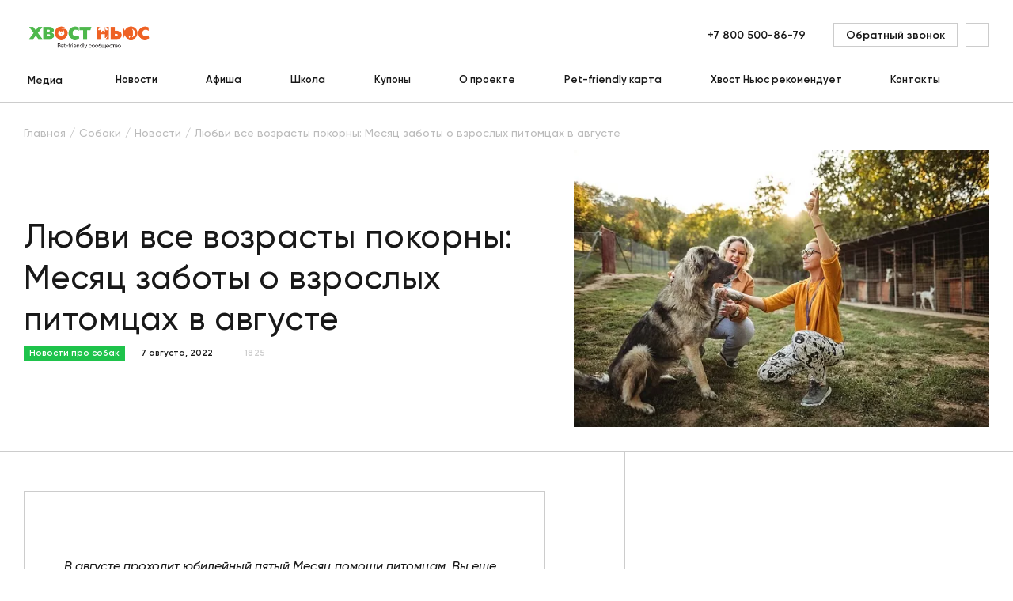

--- FILE ---
content_type: text/html; charset=UTF-8
request_url: https://hvost.news/animals/dogs-news/love-for-all-ages/
body_size: 29117
content:
    <!DOCTYPE html>
<html lang="ru">
    <head>
        <meta property="og:image" content="https://hvost.news/optimpictures/images/ded7f98fdd91d313e8865d6d5f04105f/molod_serdcem.jpg.webp"/>
        <meta property="vk:image" content="https://hvost.news/optimpictures/images/ded7f98fdd91d313e8865d6d5f04105f/molod_serdcem.jpg.webp"/>
        <meta name="viewport"
              content="width=device-width, user-scalable=no, initial-scale=1.0, maximum-scale=1.0, minimum-scale=1.0">
                <link rel="apple-touch-icon" sizes="72x72" href="/apple-touch-icon.png">
        <link rel="icon" type="image/png" sizes="32x32" href="/favicon-32x32.png">
        <link rel="icon" type="image/png" sizes="16x16" href="/favicon-16x16.png">
        <link rel="manifest" href="/site.webmanifest">
        <link rel="mask-icon" href="/safari-pinned-tab.svg" color="#fa5f19">
        <meta name="msapplication-TileColor" content="#ffffff">
        <meta name="theme-color" content="#ffffff">
                                <title>Любви все возрасты покорны: Месяц заботы о взрослых питомцах в августе | Хвост Ньюс
</title>
        <link rel="preload" href="/build/Gilroy-Medium.woff2" as="font" crossorigin/>
        <link rel="preload" href="/build/Gilroy-SemiBold.woff2" as="font" crossorigin/>
        <link rel="preload" href="/build/Gilroy-Bold.woff2" as="font" crossorigin/>
                <script data-skip-moving="true">
            window.INLINE_SVG_REVISION = 1753795466;
            window.eventAppReady = document.createEvent('Event');
            window.eventAppReady.initEvent('App.Ready', true, true);
        </script>
        <meta http-equiv="Content-Type" content="text/html; charset=UTF-8" />
<meta name="robots" content="index, follow" />
<meta name="description" content="Любви все возрасты покорны: Месяц заботы о взрослых питомцах в августе. ✅ Читайте об этом в нашей статье. ✅ Рекомендации по уходу за домашними питомцами. &#129505; Pet-friendly сообщество Хвост Ньюс." />
<link rel="canonical" href="https://hvost.news/animals/dogs-news/love-for-all-ages/" />
<script type="text/javascript" data-skip-moving="true">(function(w, d, n) {var cl = "bx-core";var ht = d.documentElement;var htc = ht ? ht.className : undefined;if (htc === undefined || htc.indexOf(cl) !== -1){return;}var ua = n.userAgent;if (/(iPad;)|(iPhone;)/i.test(ua)){cl += " bx-ios";}else if (/Android/i.test(ua)){cl += " bx-android";}cl += (/(ipad|iphone|android|mobile|touch)/i.test(ua) ? " bx-touch" : " bx-no-touch");cl += w.devicePixelRatio && w.devicePixelRatio >= 2? " bx-retina": " bx-no-retina";var ieVersion = -1;if (/AppleWebKit/.test(ua)){cl += " bx-chrome";}else if ((ieVersion = getIeVersion()) > 0){cl += " bx-ie bx-ie" + ieVersion;if (ieVersion > 7 && ieVersion < 10 && !isDoctype()){cl += " bx-quirks";}}else if (/Opera/.test(ua)){cl += " bx-opera";}else if (/Gecko/.test(ua)){cl += " bx-firefox";}if (/Macintosh/i.test(ua)){cl += " bx-mac";}ht.className = htc ? htc + " " + cl : cl;function isDoctype(){if (d.compatMode){return d.compatMode == "CSS1Compat";}return d.documentElement && d.documentElement.clientHeight;}function getIeVersion(){if (/Opera/i.test(ua) || /Webkit/i.test(ua) || /Firefox/i.test(ua) || /Chrome/i.test(ua)){return -1;}var rv = -1;if (!!(w.MSStream) && !(w.ActiveXObject) && ("ActiveXObject" in w)){rv = 11;}else if (!!d.documentMode && d.documentMode >= 10){rv = 10;}else if (!!d.documentMode && d.documentMode >= 9){rv = 9;}else if (d.attachEvent && !/Opera/.test(ua)){rv = 8;}if (rv == -1 || rv == 8){var re;if (n.appName == "Microsoft Internet Explorer"){re = new RegExp("MSIE ([0-9]+[\.0-9]*)");if (re.exec(ua) != null){rv = parseFloat(RegExp.$1);}}else if (n.appName == "Netscape"){rv = 11;re = new RegExp("Trident/.*rv:([0-9]+[\.0-9]*)");if (re.exec(ua) != null){rv = parseFloat(RegExp.$1);}}}return rv;}})(window, document, navigator);</script>


<link href="/bitrix/js/ui/fonts/opensans/ui.font.opensans.min.css?17537952722409" type="text/css"  rel="stylesheet" />
<link href="/bitrix/js/main/popup/dist/main.popup.bundle.min.css?175379526723420" type="text/css"  rel="stylesheet" />
<link href="/bitrix/cache/css/s1/main/page_29653b79578d08f12bc628c408432613/page_29653b79578d08f12bc628c408432613_v1.css?1753795967341" type="text/css"  rel="stylesheet" />
<link href="/bitrix/cache/css/s1/main/template_396c8e194a9c23835f231c67eacd6432/template_396c8e194a9c23835f231c67eacd6432_v1.css?1753795967103320" type="text/css"  data-template-style="true" rel="stylesheet" />







<script src="/build/article.js?d21419a0acfda5934ae2" defer data-skip-moving="true"></script>
<script src="/build/vendors~article~breed~news.js?e97730a88bccb2ab68a9" defer data-skip-moving="true"></script>
<script src="/build/vendors~aboutProject~article~articleCategory~breed~breeds~cart~catalog~contacts~contest~contestDetai~c35f3b53.js?2df1dff45b9a724d8371" defer data-skip-moving="true"></script>
<script src="/build/runtime.js?1a3ac5a8870ca4989b88" defer data-skip-moving="true"></script>
<meta property="og:title" content="Любви все возрасты покорны: Месяц заботы о взрослых питомцах в августе"/>
<meta property="og:url" content="https://hvost.news/animals/dogs-news/love-for-all-ages/"/>
<meta property="og:type" content="article"/>
<meta property="og:site_name" content="Хвост Ньюс"/>
<meta property="og:description" content="


 В августе проходит юбилейный&nbsp;пятый Месяц помощи питомцам. Вы еще успеваете подключиться.&nbsp;Впереди фотодни,&nbsp;кофедни,&nbsp;онлайн-выставка&nbsp;и&nbsp;беспатные курсы&nbsp;– в&nbsp;том числе, о том как нематериально помочь&nbsp;бездомным питомцам, которых пока не готовы приютить.&nbsp;


"/>



        <!-- Yandex.Metrika counter -->
<script type="text/javascript" data-skip-moving=true>
    (function(m,e,t,r,i,k,a){m[i]=m[i]||function(){(m[i].a=m[i].a||[]).push(arguments)};
        m[i].l=1*new Date();
        for (var j = 0; j < document.scripts.length; j++) {if (document.scripts[j].src === r) { return; }}
        k=e.createElement(t),a=e.getElementsByTagName(t)[0],k.async=1,k.src=r,a.parentNode.insertBefore(k,a)})
    (window, document, "script", "https://mc.yandex.ru/metrika/tag.js", "ym");

    ym(36621160, "init", {
        clickmap:true,
        trackLinks:true,
        accurateTrackBounce:true,
        webvisor:true,
        ecommerce:"dataLayer"
    });
</script>
<noscript><div><img src="https://mc.yandex.ru/watch/36621160" style="position:absolute; left:-9999px;" alt="" /></div></noscript>
<!-- /Yandex.Metrika counter -->

<!-- Google Tag Manager -->
<!-- End Google Tag Manager -->
            </head>
<body>
    <div id="panel">
            </div>
<div class="pageup">
    <svg class="i-icon">
        <use xlink:href="#icon-arrow-4"></use>
    </svg>
</div>
    <!-- Google Tag Manager (noscript) -->
        <noscript>
            <iframe src="https://www.googletagmanager.com/ns.html?id=GTM-T6CWXKX"
                          height="0" width="0" style="display:none;visibility:hidden"></iframe>
        </noscript>
    <!-- End Google Tag Manager (noscript) -->
<div class="loader animatedFast hidden" data-loader>
    <div class="loader__wrapper">
        <div class="loader__img">
            <svg viewBox="0 0 120 120" fill="none" xmlns="http://www.w3.org/2000/svg">
                <defs>
                    <linearGradient id="loader-gradient">
                        <stop stop-color="#1EC34B" stop-opacity="1" offset="0%"/>
                        <stop stop-color="#1EC34B" stop-opacity="1" offset="10%"/>
                        <stop stop-color="#1EC34B" stop-opacity="0" offset="100%"/>
                    </linearGradient>
                </defs>
                <circle opacity="0.2" cx="60" cy="60" r="50" fill="#1EC34B"/>
                <path d="M21.1758 81.675L20.5 85L20 89L28.5 98L38.5 104.166C41 105.812 49.5 108 49.5 108L61.0003 109L70 108L78.0692 105.812L83.5 103L88.5 100L90.5 98.5L91.3913 96.3294L89.9807 93.2731V90.3736V86.8472L91.3913 85.6717L95.3879 83.3207L98.9144 76.8948L101.03 71.1741L98.9144 67.0991L94.5259 62.3188L92.4884 56.7548L92.0182 50.0154L89.9807 45H88.4918L85.9841 50.0154L84.9653 57.1467L79.7148 57.6168L71.7999 60.9082L66.3927 52.4447L65.2956 53.8553L63.3364 64.0428L65.8441 70.3904V71.8794L58.1643 68.3529L47.6241 65.2183H37.0056L31.5984 68.3529L26.1912 72.8981L21.1758 81.675Z"
                      fill="white"/>
                <path d="M68.2662 74.5C64.5996 71.3333 54.3662 65 42.7662 65C29.4071 65 21.5653 77.3081 20.4141 88.2384M67.7662 70C67.7127 70.4463 67.6901 70.9506 67.7082 71.5M100.766 71.5C100.766 66.8994 94.0662 63.9 93.2662 59.5C92.2662 54 91.7685 45 89.7662 45C87.764 45 85.1074 51.2901 85.4209 57.0578M100.766 71.5C102.398 70.7186 106.635 69.3902 110.533 70.3279M100.766 71.5C100.766 72.0567 100.683 72.7583 100.513 73.5552M70.6098 62.8568C70.9892 62.4637 71.5047 62.0108 72.1457 61.5376M88.4771 57.6064C80.9776 56.6237 75.1672 59.3069 72.1457 61.5376M34.5616 85.8179C35.6025 83.8364 39.2999 80.6559 45.762 83.786M45.762 83.786C47.4015 87.1827 49.7662 88.6861 49.7662 93.5C49.7662 99.3562 41.7174 102.763 38.5015 103.72M45.762 83.786C42.7662 76.3357 45.762 72.0082 45.762 72.0082C45.762 72.0082 47.4463 77.0904 49.7662 81.116C51.7095 84.4879 54.2363 86.5819 55.2662 89.5C57.6662 96.3 55.2662 100.5 52.5015 103.5C51.4148 104.679 50.0236 105.982 48.7353 107.323M61.9112 98.7483C62.2247 98.9363 70.1578 103 72.0015 107.5M72.8824 93.5C76.5917 94.3352 83.3211 97.2292 81.0015 104M90.2088 86.8754C87.9499 87.6888 85.3086 87.8557 82.2662 87C70.8371 83.7856 67.8591 76.0799 67.7082 71.5M90.2088 86.8754C90.4989 88.4054 90.5877 91.1552 89.6074 93.5M90.2088 86.8754C96.3038 84.6807 99.6156 77.779 100.513 73.5552M86.9098 96.7107C88.2206 95.9365 89.0729 94.7785 89.6074 93.5M89.6074 93.5C90.6507 94.2414 91.6669 95.4763 91.6672 97M67.7082 71.5C66.1938 70.9438 63.2748 68.3111 63.7136 62.2299C64.2622 54.6285 66.4564 52.1208 66.4564 52.1208C66.4564 52.1208 71.0329 58.4509 72.1457 61.5376M85.8771 79.2463C86.9256 80.6105 89.3647 82.2392 90.7329 77.8415C93.176 79.9426 93.8683 77.9026 93.909 76.6199M72.8824 77.2312C72.8824 77.0571 61.8622 75.1452 56.4672 77.8415M75.3208 79.5516C74.6246 79.5516 68.7655 80.1317 62.6164 84.3085M78.7434 82.1041C76.9064 83.0323 72.6175 85.5848 70.1578 88.3693M98.2931 70.908C100.594 68.7809 106.322 64.5268 110.823 64.5268M100.513 73.5552C100.759 73.3496 102.145 73.3677 105.718 75.0848"
                      stroke="#1EC34B" stroke-width="2" stroke-linecap="round" stroke-linejoin="round"/>
                <path d="M89.8878 78.2663C89.4161 77.9261 88.8973 77.5786 88.4633 77.2955C87.9554 76.9643 87.8407 76.258 88.3236 75.8914C89.1449 75.2682 90.1893 74.8147 91.0849 74.6257C91.6697 74.5023 92.0806 75.0537 91.9454 75.6359L91.4659 77.7002C91.4043 77.9656 91.2356 78.1938 90.9999 78.3307C90.6511 78.5332 90.215 78.5022 89.8878 78.2663Z"
                      fill="#1EC34B"/>
                <path d="M83.2203 71.7716C83.5389 73.0478 83.2125 73.6293 82.4909 73.8094C81.7693 73.9895 80.9257 73.7001 80.6071 72.4239C80.2886 71.1477 80.8235 70.2182 81.5451 70.0381C82.2667 69.858 82.9017 70.4954 83.2203 71.7716Z"
                      fill="#1EC34B"/>
                <path d="M93.5441 68.6294C93.8627 69.9056 93.4085 70.487 92.6869 70.6671C91.9653 70.8472 91.2495 70.5579 90.9309 69.2817C90.6124 68.0054 90.7469 67.1279 91.4685 66.9477C92.1901 66.7676 93.2255 67.3532 93.5441 68.6294Z"
                      fill="#1EC34B"/>
                <path opacity="0.2"
                      d="M45.2656 87.9209C45.2656 89.0255 42.9748 87.9209 40.7656 87.9209C38.5565 87.9209 36.7656 88.5255 36.7656 87.4209C36.7656 86.3163 38.5565 85.4209 40.7656 85.4209C42.9748 85.4209 45.2656 86.8163 45.2656 87.9209Z"
                      fill="#1EC34B"/>
                <path opacity="0.2"
                      d="M43.4356 70.6123C44.5048 72.4641 39.595 72.8297 35.8914 74.968C32.1878 77.1063 29.7706 79.8532 28.7015 78.0014C27.6323 76.1496 29.768 72.915 33.4716 70.7767C37.1752 68.6385 42.3665 68.7605 43.4356 70.6123Z"
                      fill="#1EC34B"/>
                <circle cx="60" cy="60" r="49" stroke="#1EC34B" stroke-width="2"/>
                <circle id="loaderCircle" cx="60" cy="60" r="59" stroke="url(#loader-gradient)" stroke-width="2"/>
            </svg>

        </div>
        <div class="loader__logo">
            <img src="/local/client/src/assets/img/logo-text.png" alt="" title="">
        </div>
    </div>
</div>    <header class="h " data-header>
        <div class="container">
            <div class="h__top" data-header-top>
                <div class="h__burger" data-m-menu-btn>
                    <svg class="i-icon">
                        <use xlink:href="#icon-burger"></use>
                    </svg>
                </div>
                    <div class="h-m-menu" data-m-menu>
        <div class="h-m-menu__inner">
            <div class="h-m-menu__close" data-m-menu-btn>
                <svg class="i-icon">
                    <use xlink:href="#icon-cross"></use>
                </svg>
            </div>
            <div class="h-m-menu__content" data-m-menu-content="0">
                <div class="h-m-menu-header">
                    <div class="h-m-menu-header__wrapper">
                        <a href="/" class="h-m-menu__logo" title="Главная">
                            <img src="/local/client/src/assets/img/logo.png" width="100%" height="100%" alt="Хвост Ньюс" title="Главная">                        </a>
                    </div>
                </div>
                <div class="h-m-menu__links">
                                            <a href="javascript:void(0);" data-m-menu-content-btn="1" title="Медиа">
                                                            <span>Медиа</span>
                                <svg class="i-icon">
                                    <use xlink:href="#icon-arrow-1"></use>
                                </svg>
                                                        </a>
                                                <a href="/animals/news/" title="Новости">
                                                            Новости                                                        </a>
                                                <a href="/afisha/" title="Афиша">
                                                            Афиша                                                        </a>
                                                <a href="/school/webinar/" title="Школа">
                                                            Школа                                                        </a>
                                                <a href="/coupons/" title="Купоны">
                                                            Купоны                                                        </a>
                                                <a href="/about/" title="О проекте">
                                                            О проекте                                                        </a>
                                                <a href="/pet-friendly-karta/" title="Pet-friendly карта">
                                                            Pet-friendly карта                                                        </a>
                                                <a href="/brands/" title="Хвост Ньюс рекомендует">
                                                            Хвост Ньюс рекомендует                                                        </a>
                                                <a href="/contacts/" title="Контакты">
                                                            Контакты                                                        </a>
                                        </div>
            </div>
                            <div class="h-m-menu__content hidden" data-m-menu-content="1">
                    <div class="h-m-menu-header">
                        <div class="h-m-menu-header__wrapper" data-m-menu-content-back="0">
                            <svg class="i-icon">
                                <use xlink:href="#icon-arrow-2"></use>
                            </svg>
                            <span>Медиа</span>
                        </div>
                    </div>
                    <div class="h-m-menu__links">
                                                    <a
                                href="javascript:void(0);"
                                title="Собаки"
                            >
                                <span
                                    class="submenu-link"
                                    data-tolink="/animals/dogs/"
                                >
                                    Собаки                                </span>
                                                                    <svg class="i-icon" data-m-menu-content-btn="16">
                                        <use xlink:href="#icon-arrow-1"></use>
                                    </svg>
                                                            </a>
                                                        <a
                                href="javascript:void(0);"
                                title="Щенки"
                            >
                                <span
                                    class="submenu-link"
                                    data-tolink="/animals/puppies/"
                                >
                                    Щенки                                </span>
                                                                    <svg class="i-icon" data-m-menu-content-btn="17">
                                        <use xlink:href="#icon-arrow-1"></use>
                                    </svg>
                                                            </a>
                                                        <a
                                href="javascript:void(0);"
                                title="Кошки"
                            >
                                <span
                                    class="submenu-link"
                                    data-tolink="/animals/cats/"
                                >
                                    Кошки                                </span>
                                                                    <svg class="i-icon" data-m-menu-content-btn="18">
                                        <use xlink:href="#icon-arrow-1"></use>
                                    </svg>
                                                            </a>
                                                        <a
                                href="javascript:void(0);"
                                title="Котята"
                            >
                                <span
                                    class="submenu-link"
                                    data-tolink="/animals/kittens/"
                                >
                                    Котята                                </span>
                                                                    <svg class="i-icon" data-m-menu-content-btn="19">
                                        <use xlink:href="#icon-arrow-1"></use>
                                    </svg>
                                                            </a>
                                                        <a
                                href="javascript:void(0);"
                                title="Птицы"
                            >
                                <span
                                    class="submenu-link"
                                    data-tolink="/animals/birds/"
                                >
                                    Птицы                                </span>
                                                                    <svg class="i-icon" data-m-menu-content-btn="21">
                                        <use xlink:href="#icon-arrow-1"></use>
                                    </svg>
                                                            </a>
                                                        <a
                                href="javascript:void(0);"
                                title="Черепахи"
                            >
                                <span
                                    class="submenu-link"
                                    data-tolink="/animals/reptiles/"
                                >
                                    Черепахи                                </span>
                                                                    <svg class="i-icon" data-m-menu-content-btn="23">
                                        <use xlink:href="#icon-arrow-1"></use>
                                    </svg>
                                                            </a>
                                                        <a
                                href="javascript:void(0);"
                                title="Хорьки"
                            >
                                <span
                                    class="submenu-link"
                                    data-tolink="/animals/ferrets/"
                                >
                                    Хорьки                                </span>
                                                                    <svg class="i-icon" data-m-menu-content-btn="20">
                                        <use xlink:href="#icon-arrow-1"></use>
                                    </svg>
                                                            </a>
                                                        <a
                                href="javascript:void(0);"
                                title="Грызуны и кролики"
                            >
                                <span
                                    class="submenu-link"
                                    data-tolink="/animals/rodents/"
                                >
                                    Грызуны и кролики                                </span>
                                                                    <svg class="i-icon" data-m-menu-content-btn="40">
                                        <use xlink:href="#icon-arrow-1"></use>
                                    </svg>
                                                            </a>
                                                        <a
                                href="javascript:void(0);"
                                title="Рыбки"
                            >
                                <span
                                    class="submenu-link"
                                    data-tolink="/animals/fish/"
                                >
                                    Рыбки                                </span>
                                                                    <svg class="i-icon" data-m-menu-content-btn="22">
                                        <use xlink:href="#icon-arrow-1"></use>
                                    </svg>
                                                            </a>
                                                </div>
                </div>
                                            <div class="h-m-menu__content hidden" data-m-menu-content="16">
                    <div class="h-m-menu-header">
                        <div class="h-m-menu-header__wrapper" data-m-menu-content-back="1">
                            <svg class="i-icon">
                                <use xlink:href="#icon-arrow-2"></use>
                            </svg>
                            <span>Собаки</span>
                        </div>
                    </div>
                    <div class="h-m-menu__links">
                                                    <a href="/animals/news/" title="Новости">
                                Новости                            </a>
                                                        <a href="/animals/dogs-breeds/" title="Породы">
                                Породы                            </a>
                                                        <a href="/animals/dogs-care/" title="Уход">
                                Уход                            </a>
                                                        <a href="/animals/dogs-feeding/" title="Кормление">
                                Кормление                            </a>
                                                        <a href="/animals/dogs-raising/" title="Воспитание">
                                Воспитание                            </a>
                                                        <a href="/animals/dogs-training/" title="Дрессировка">
                                Дрессировка                            </a>
                                                        <a href="/animals/dogs-games/" title="Игры">
                                Игры                            </a>
                                                        <a href="/animals/dogs-health/" title="Здоровье">
                                Здоровье                            </a>
                                                        <a href="/animals/dogs-transporting/" title="Перевозка">
                                Перевозка                            </a>
                                                        <a href="/animals/dogs-puppies/" title="Мой щенок">
                                Мой щенок                            </a>
                                                </div>
                </div>
                            <div class="h-m-menu__content hidden" data-m-menu-content="17">
                    <div class="h-m-menu-header">
                        <div class="h-m-menu-header__wrapper" data-m-menu-content-back="1">
                            <svg class="i-icon">
                                <use xlink:href="#icon-arrow-2"></use>
                            </svg>
                            <span>Щенки</span>
                        </div>
                    </div>
                    <div class="h-m-menu__links">
                                                    <a href="/animals/puppies-feeding/" title="Кормление">
                                Кормление                            </a>
                                                        <a href="/animals/puppies-care/" title="Уход">
                                Уход                            </a>
                                                        <a href="/animals/puppies-raising/" title="Воспитание">
                                Воспитание                            </a>
                                                        <a href="/animals/puppies-breeds/" title="Породы">
                                Породы                            </a>
                                                </div>
                </div>
                            <div class="h-m-menu__content hidden" data-m-menu-content="18">
                    <div class="h-m-menu-header">
                        <div class="h-m-menu-header__wrapper" data-m-menu-content-back="1">
                            <svg class="i-icon">
                                <use xlink:href="#icon-arrow-2"></use>
                            </svg>
                            <span>Кошки</span>
                        </div>
                    </div>
                    <div class="h-m-menu__links">
                                                    <a href="/animals/news/" title="Новости">
                                Новости                            </a>
                                                        <a href="/animals/cats-breeds/" title="Породы">
                                Породы                            </a>
                                                        <a href="/animals/cats-care/" title="Уход">
                                Уход                            </a>
                                                        <a href="/animals/cats-feeding/" title="Кормление">
                                Кормление                            </a>
                                                        <a href="/animals/cats-raising/" title="Воспитание">
                                Воспитание                            </a>
                                                        <a href="/animals/cats-games/" title="Игры">
                                Игры                            </a>
                                                        <a href="/animals/cats-health/" title="Здоровье">
                                Здоровье                            </a>
                                                        <a href="/animals/cats-transporting/" title="Перевозка">
                                Перевозка                            </a>
                                                        <a href="/animals/cats-kittens/" title="Мой котенок">
                                Мой котенок                            </a>
                                                </div>
                </div>
                            <div class="h-m-menu__content hidden" data-m-menu-content="19">
                    <div class="h-m-menu-header">
                        <div class="h-m-menu-header__wrapper" data-m-menu-content-back="1">
                            <svg class="i-icon">
                                <use xlink:href="#icon-arrow-2"></use>
                            </svg>
                            <span>Котята</span>
                        </div>
                    </div>
                    <div class="h-m-menu__links">
                                                    <a href="/animals/kittens-feeding/" title="Кормление">
                                Кормление                            </a>
                                                        <a href="/animals/kittens-care/" title="Уход">
                                Уход                            </a>
                                                </div>
                </div>
                            <div class="h-m-menu__content hidden" data-m-menu-content="21">
                    <div class="h-m-menu-header">
                        <div class="h-m-menu-header__wrapper" data-m-menu-content-back="1">
                            <svg class="i-icon">
                                <use xlink:href="#icon-arrow-2"></use>
                            </svg>
                            <span>Птицы</span>
                        </div>
                    </div>
                    <div class="h-m-menu__links">
                                                    <a href="/animals/news/" title="Новости">
                                Новости                            </a>
                                                        <a href="/animals/birds-health/" title="Здоровье">
                                Здоровье                            </a>
                                                        <a href="/animals/birds-care/" title="Уход">
                                Уход                            </a>
                                                        <a href="/animals/birds-feeding/" title="Кормление">
                                Кормление                            </a>
                                                        <a href="/animals/birds-breeds/" title="Породы">
                                Породы                            </a>
                                                </div>
                </div>
                            <div class="h-m-menu__content hidden" data-m-menu-content="23">
                    <div class="h-m-menu-header">
                        <div class="h-m-menu-header__wrapper" data-m-menu-content-back="1">
                            <svg class="i-icon">
                                <use xlink:href="#icon-arrow-2"></use>
                            </svg>
                            <span>Черепахи</span>
                        </div>
                    </div>
                    <div class="h-m-menu__links">
                                                    <a href="/animals/reptiles-care/" title="Уход">
                                Уход                            </a>
                                                        <a href="/animals/reptiles-feeding/" title="Кормление">
                                Кормление                            </a>
                                                        <a href="/animals/reptiles-health/" title="Здоровье">
                                Здоровье                            </a>
                                                        <a href="/animals/reptiles-terrariums/" title="Террариумы и оборудование">
                                Террариумы и оборудование                            </a>
                                                        <a href="/animals/reptiles-breeds/" title="Породы">
                                Породы                            </a>
                                                </div>
                </div>
                            <div class="h-m-menu__content hidden" data-m-menu-content="20">
                    <div class="h-m-menu-header">
                        <div class="h-m-menu-header__wrapper" data-m-menu-content-back="1">
                            <svg class="i-icon">
                                <use xlink:href="#icon-arrow-2"></use>
                            </svg>
                            <span>Хорьки</span>
                        </div>
                    </div>
                    <div class="h-m-menu__links">
                                                    <a href="/animals/ferrets-care/" title="Уход">
                                Уход                            </a>
                                                        <a href="/animals/ferrets-feeding/" title="Кормление">
                                Кормление                            </a>
                                                        <a href="/animals/ferrets-health/" title="Здоровье">
                                Здоровье                            </a>
                                                        <a href="/animals/ferrets-raising/" title="Воспитание">
                                Воспитание                            </a>
                                                </div>
                </div>
                            <div class="h-m-menu__content hidden" data-m-menu-content="40">
                    <div class="h-m-menu-header">
                        <div class="h-m-menu-header__wrapper" data-m-menu-content-back="1">
                            <svg class="i-icon">
                                <use xlink:href="#icon-arrow-2"></use>
                            </svg>
                            <span>Грызуны и кролики</span>
                        </div>
                    </div>
                    <div class="h-m-menu__links">
                                                    <a href="/animals/news/" title="Новости">
                                Новости                            </a>
                                                        <a href="/animals/rodents-care/" title="Уход">
                                Уход                            </a>
                                                        <a href="/animals/rodents-feeding/" title="Кормление">
                                Кормление                            </a>
                                                        <a href="/animals/rodents-health/" title="Здоровье">
                                Здоровье                            </a>
                                                        <a href="/animals/rodents-breeds/" title="Породы">
                                Породы                            </a>
                                                </div>
                </div>
                            <div class="h-m-menu__content hidden" data-m-menu-content="22">
                    <div class="h-m-menu-header">
                        <div class="h-m-menu-header__wrapper" data-m-menu-content-back="1">
                            <svg class="i-icon">
                                <use xlink:href="#icon-arrow-2"></use>
                            </svg>
                            <span>Рыбки</span>
                        </div>
                    </div>
                    <div class="h-m-menu__links">
                                                    <a href="/animals/news/" title="Новости">
                                Новости                            </a>
                                                        <a href="/animals/fish-care/" title="Уход">
                                Уход                            </a>
                                                        <a href="/animals/fish-feeding/" title="Кормление">
                                Кормление                            </a>
                                                        <a href="/animals/fish-health/" title="Здоровье">
                                Здоровье                            </a>
                                                        <a href="/animals/fish-aquariums/" title="Аквариумы и оборудование">
                                Аквариумы и оборудование                            </a>
                                                </div>
                </div>
                        <div class="h-m-menu__bottom">
                <a href="javascript:void(0)" class="btn btn--o-transparent" title="" data-modal="ajax"
                   data-src="/local/include/modals/callback.php">
                    <span>Обратный звонок</span>
                </a>
            </div>
        </div>
    </div>
                    <div class="h__m-search-btn" data-m-search-btn>
                    <svg class="i-icon">
                        <use xlink:href="#icon-search"></use>
                    </svg>
                </div>
                <div class="h-m-search" data-m-search>
                    <div class="h-m-search__header">
                        <a href="/" class="h-m-search__logo" title="Главная">
                            <img src="/local/client/src/assets/img/logo.png" alt="Хвост Ньюс" title="Главная">
                        </a>
                        <div class="h-m-search__close" data-m-search-btn>
                            <svg class="i-icon">
                                <use xlink:href="#icon-cross"></use>
                            </svg>
                        </div>
                    </div>
                    <div class="h-m-search__body">
                        <div class="h-m-search__wrapper">
                            <a href="/" class="h-m-search__desktop-logo" title="Главная">
                                <img src="/local/client/src/assets/img/logo.png" alt="Хвост Ньюс" title="Главная">
                            </a>
                            <form action="/search/" class="b-form">
                                <div class="b-form__item">
                                    <input name="q" type="text" value="" maxlength="100" autocomplete="off"
                                           placeholder="Поиск">
                                    <button type="submit" class="h-m-search__icon">
                                        <svg class="i-icon">
                                            <use xlink:href="#icon-search"></use>
                                        </svg>
                                    </button>
                                </div>
                                <button type="submit" class="h-m-search__btn btn btn--orange">Найти</button>
                            </form>
                            <img src="/local/client/src/assets/img/pet.svg" class="h-m-search__img" alt="" title="">
                        </div>
                    </div>
                </div>
                <div class="h__logo">
                    <a href="/" title="Главная">
                        <img src="/local/client/src/assets/img/logo.png" width="100%" height="100%" alt="Хвост Ньюс" title="Главная">                    </a>
                </div>
                <div class="h-search" data-m-search-btn>
                    <a href="#" class="h-search__btn" title="">
                        <svg class="i-icon">
                            <use xlink:href="#icon-search"></use>
                        </svg>
                    </a>
                </div>
                <div class="h__right">
                    <div class="h__tel">
    <a title="+7 800 500-86-79
" href="tel:78005008679" class="link">
        +7 800 500-86-79
    </a>
</div>                    <a href="javascript:void(0)" class="h__callback btn btn--o-transparent"
                       title="Обратный звонок"
                       data-modal="ajax" data-src="/local/include/modals/callback.php">
                        <span>Обратный звонок</span>
                    </a>
                    <!--'start_frame_cache_block_header_lk'-->                        <a href="javascript:void(0)" class="h__auth" title="" data-modal="ajax"
                           data-open-auth 
                           data-src="/local/include/modals/auth.php">
                            <svg class="i-icon">
                                <use xlink:href="#icon-user"></use>
                            </svg>
                        </a>
                        <!--'end_frame_cache_block_header_lk'--><!--'start_frame_cache_block_mobile_header_lk'-->                        <a href="javascript:void(0)" class="h__m-profile" title="" data-modal="ajax"
                           data-src="/local/include/modals/auth.php">
                            <svg class="i-icon">
                                <use xlink:href="#icon-user"></use>
                            </svg>
                        </a>
                        <!--'end_frame_cache_block_mobile_header_lk'--><!--'start_frame_cache_block_basket_count'--><!--'end_frame_cache_block_basket_count'-->                </div>
            </div>
                <div class="h__bottom">
        <div class="h-menu">
                            <div class="main h-menu__item h-menu__item--sub"
                     id="bx_1701469547_38141">
                    <a href="/news/" class="main h-menu__link" title="Медиа">
                        Медиа                    </a>
                                            <div class="h-menu-sub" data-hover-link>
                            <div class="h-menu-sub__inner">
                                <div class="h-menu-sub__col">
                                                                            <div class="h-menu__item h-menu__item--sub">
                                            <a href="/animals/dogs/"
                                               title="Собаки" class="sub-link">
                                                Собаки                                                                                                    <svg class="i-icon">
                                                        <use xlink:href="#icon-arrow-3"></use>
                                                    </svg>
                                                                                            </a>
                                                                                            <div class="h-menu-sub h-menu-sub__right" data-hover-link="">
                                                    <div class="h-menu-sub__inner">
                                                        <div class="h-menu-sub__col">
                                                                                                                            <div class="h-menu__item h-menu__item--sub">
                                                                    <a href="/animals/news/" title="Новости" class="sub-link">
                                                                        Новости                                                                    </a>
                                                                </div>
                                                                                                                            <div class="h-menu__item h-menu__item--sub">
                                                                    <a href="/animals/dogs-breeds/" title="Породы" class="sub-link">
                                                                        Породы                                                                    </a>
                                                                </div>
                                                                                                                            <div class="h-menu__item h-menu__item--sub">
                                                                    <a href="/animals/dogs-care/" title="Уход" class="sub-link">
                                                                        Уход                                                                    </a>
                                                                </div>
                                                                                                                            <div class="h-menu__item h-menu__item--sub">
                                                                    <a href="/animals/dogs-feeding/" title="Кормление" class="sub-link">
                                                                        Кормление                                                                    </a>
                                                                </div>
                                                                                                                            <div class="h-menu__item h-menu__item--sub">
                                                                    <a href="/animals/dogs-raising/" title="Воспитание" class="sub-link">
                                                                        Воспитание                                                                    </a>
                                                                </div>
                                                                                                                            <div class="h-menu__item h-menu__item--sub">
                                                                    <a href="/animals/dogs-training/" title="Дрессировка" class="sub-link">
                                                                        Дрессировка                                                                    </a>
                                                                </div>
                                                                                                                            <div class="h-menu__item h-menu__item--sub">
                                                                    <a href="/animals/dogs-games/" title="Игры" class="sub-link">
                                                                        Игры                                                                    </a>
                                                                </div>
                                                                                                                            <div class="h-menu__item h-menu__item--sub">
                                                                    <a href="/animals/dogs-health/" title="Здоровье" class="sub-link">
                                                                        Здоровье                                                                    </a>
                                                                </div>
                                                                                                                            <div class="h-menu__item h-menu__item--sub">
                                                                    <a href="/animals/dogs-transporting/" title="Перевозка" class="sub-link">
                                                                        Перевозка                                                                    </a>
                                                                </div>
                                                                                                                            <div class="h-menu__item h-menu__item--sub">
                                                                    <a href="/animals/dogs-puppies/" title="Мой щенок" class="sub-link">
                                                                        Мой щенок                                                                    </a>
                                                                </div>
                                                                                                                    </div>
                                                    </div>
                                                </div>
                                                                                    </div>
                                                                            <div class="h-menu__item h-menu__item--sub">
                                            <a href="/animals/puppies/"
                                               title="Щенки" class="sub-link">
                                                Щенки                                                                                                    <svg class="i-icon">
                                                        <use xlink:href="#icon-arrow-3"></use>
                                                    </svg>
                                                                                            </a>
                                                                                            <div class="h-menu-sub h-menu-sub__right" data-hover-link="">
                                                    <div class="h-menu-sub__inner">
                                                        <div class="h-menu-sub__col">
                                                                                                                            <div class="h-menu__item h-menu__item--sub">
                                                                    <a href="/animals/puppies-feeding/" title="Кормление" class="sub-link">
                                                                        Кормление                                                                    </a>
                                                                </div>
                                                                                                                            <div class="h-menu__item h-menu__item--sub">
                                                                    <a href="/animals/puppies-care/" title="Уход" class="sub-link">
                                                                        Уход                                                                    </a>
                                                                </div>
                                                                                                                            <div class="h-menu__item h-menu__item--sub">
                                                                    <a href="/animals/puppies-raising/" title="Воспитание" class="sub-link">
                                                                        Воспитание                                                                    </a>
                                                                </div>
                                                                                                                            <div class="h-menu__item h-menu__item--sub">
                                                                    <a href="/animals/puppies-breeds/" title="Породы" class="sub-link">
                                                                        Породы                                                                    </a>
                                                                </div>
                                                                                                                    </div>
                                                    </div>
                                                </div>
                                                                                    </div>
                                                                            <div class="h-menu__item h-menu__item--sub">
                                            <a href="/animals/cats/"
                                               title="Кошки" class="sub-link">
                                                Кошки                                                                                                    <svg class="i-icon">
                                                        <use xlink:href="#icon-arrow-3"></use>
                                                    </svg>
                                                                                            </a>
                                                                                            <div class="h-menu-sub h-menu-sub__right" data-hover-link="">
                                                    <div class="h-menu-sub__inner">
                                                        <div class="h-menu-sub__col">
                                                                                                                            <div class="h-menu__item h-menu__item--sub">
                                                                    <a href="/animals/news/" title="Новости" class="sub-link">
                                                                        Новости                                                                    </a>
                                                                </div>
                                                                                                                            <div class="h-menu__item h-menu__item--sub">
                                                                    <a href="/animals/cats-breeds/" title="Породы" class="sub-link">
                                                                        Породы                                                                    </a>
                                                                </div>
                                                                                                                            <div class="h-menu__item h-menu__item--sub">
                                                                    <a href="/animals/cats-care/" title="Уход" class="sub-link">
                                                                        Уход                                                                    </a>
                                                                </div>
                                                                                                                            <div class="h-menu__item h-menu__item--sub">
                                                                    <a href="/animals/cats-feeding/" title="Кормление" class="sub-link">
                                                                        Кормление                                                                    </a>
                                                                </div>
                                                                                                                            <div class="h-menu__item h-menu__item--sub">
                                                                    <a href="/animals/cats-raising/" title="Воспитание" class="sub-link">
                                                                        Воспитание                                                                    </a>
                                                                </div>
                                                                                                                            <div class="h-menu__item h-menu__item--sub">
                                                                    <a href="/animals/cats-games/" title="Игры" class="sub-link">
                                                                        Игры                                                                    </a>
                                                                </div>
                                                                                                                            <div class="h-menu__item h-menu__item--sub">
                                                                    <a href="/animals/cats-health/" title="Здоровье" class="sub-link">
                                                                        Здоровье                                                                    </a>
                                                                </div>
                                                                                                                            <div class="h-menu__item h-menu__item--sub">
                                                                    <a href="/animals/cats-transporting/" title="Перевозка" class="sub-link">
                                                                        Перевозка                                                                    </a>
                                                                </div>
                                                                                                                            <div class="h-menu__item h-menu__item--sub">
                                                                    <a href="/animals/cats-kittens/" title="Мой котенок" class="sub-link">
                                                                        Мой котенок                                                                    </a>
                                                                </div>
                                                                                                                    </div>
                                                    </div>
                                                </div>
                                                                                    </div>
                                                                            <div class="h-menu__item h-menu__item--sub">
                                            <a href="/animals/kittens/"
                                               title="Котята" class="sub-link">
                                                Котята                                                                                                    <svg class="i-icon">
                                                        <use xlink:href="#icon-arrow-3"></use>
                                                    </svg>
                                                                                            </a>
                                                                                            <div class="h-menu-sub h-menu-sub__right" data-hover-link="">
                                                    <div class="h-menu-sub__inner">
                                                        <div class="h-menu-sub__col">
                                                                                                                            <div class="h-menu__item h-menu__item--sub">
                                                                    <a href="/animals/kittens-feeding/" title="Кормление" class="sub-link">
                                                                        Кормление                                                                    </a>
                                                                </div>
                                                                                                                            <div class="h-menu__item h-menu__item--sub">
                                                                    <a href="/animals/kittens-care/" title="Уход" class="sub-link">
                                                                        Уход                                                                    </a>
                                                                </div>
                                                                                                                    </div>
                                                    </div>
                                                </div>
                                                                                    </div>
                                                                            <div class="h-menu__item h-menu__item--sub">
                                            <a href="/animals/birds/"
                                               title="Птицы" class="sub-link">
                                                Птицы                                                                                                    <svg class="i-icon">
                                                        <use xlink:href="#icon-arrow-3"></use>
                                                    </svg>
                                                                                            </a>
                                                                                            <div class="h-menu-sub h-menu-sub__right" data-hover-link="">
                                                    <div class="h-menu-sub__inner">
                                                        <div class="h-menu-sub__col">
                                                                                                                            <div class="h-menu__item h-menu__item--sub">
                                                                    <a href="/animals/news/" title="Новости" class="sub-link">
                                                                        Новости                                                                    </a>
                                                                </div>
                                                                                                                            <div class="h-menu__item h-menu__item--sub">
                                                                    <a href="/animals/birds-health/" title="Здоровье" class="sub-link">
                                                                        Здоровье                                                                    </a>
                                                                </div>
                                                                                                                            <div class="h-menu__item h-menu__item--sub">
                                                                    <a href="/animals/birds-care/" title="Уход" class="sub-link">
                                                                        Уход                                                                    </a>
                                                                </div>
                                                                                                                            <div class="h-menu__item h-menu__item--sub">
                                                                    <a href="/animals/birds-feeding/" title="Кормление" class="sub-link">
                                                                        Кормление                                                                    </a>
                                                                </div>
                                                                                                                            <div class="h-menu__item h-menu__item--sub">
                                                                    <a href="/animals/birds-breeds/" title="Породы" class="sub-link">
                                                                        Породы                                                                    </a>
                                                                </div>
                                                                                                                    </div>
                                                    </div>
                                                </div>
                                                                                    </div>
                                                                            <div class="h-menu__item h-menu__item--sub">
                                            <a href="/animals/reptiles/"
                                               title="Черепахи" class="sub-link">
                                                Черепахи                                                                                                    <svg class="i-icon">
                                                        <use xlink:href="#icon-arrow-3"></use>
                                                    </svg>
                                                                                            </a>
                                                                                            <div class="h-menu-sub h-menu-sub__right" data-hover-link="">
                                                    <div class="h-menu-sub__inner">
                                                        <div class="h-menu-sub__col">
                                                                                                                            <div class="h-menu__item h-menu__item--sub">
                                                                    <a href="/animals/reptiles-care/" title="Уход" class="sub-link">
                                                                        Уход                                                                    </a>
                                                                </div>
                                                                                                                            <div class="h-menu__item h-menu__item--sub">
                                                                    <a href="/animals/reptiles-feeding/" title="Кормление" class="sub-link">
                                                                        Кормление                                                                    </a>
                                                                </div>
                                                                                                                            <div class="h-menu__item h-menu__item--sub">
                                                                    <a href="/animals/reptiles-health/" title="Здоровье" class="sub-link">
                                                                        Здоровье                                                                    </a>
                                                                </div>
                                                                                                                            <div class="h-menu__item h-menu__item--sub">
                                                                    <a href="/animals/reptiles-terrariums/" title="Террариумы и оборудование" class="sub-link">
                                                                        Террариумы и оборудование                                                                    </a>
                                                                </div>
                                                                                                                            <div class="h-menu__item h-menu__item--sub">
                                                                    <a href="/animals/reptiles-breeds/" title="Породы" class="sub-link">
                                                                        Породы                                                                    </a>
                                                                </div>
                                                                                                                    </div>
                                                    </div>
                                                </div>
                                                                                    </div>
                                                                            <div class="h-menu__item h-menu__item--sub">
                                            <a href="/animals/ferrets/"
                                               title="Хорьки" class="sub-link">
                                                Хорьки                                                                                                    <svg class="i-icon">
                                                        <use xlink:href="#icon-arrow-3"></use>
                                                    </svg>
                                                                                            </a>
                                                                                            <div class="h-menu-sub h-menu-sub__right" data-hover-link="">
                                                    <div class="h-menu-sub__inner">
                                                        <div class="h-menu-sub__col">
                                                                                                                            <div class="h-menu__item h-menu__item--sub">
                                                                    <a href="/animals/ferrets-care/" title="Уход" class="sub-link">
                                                                        Уход                                                                    </a>
                                                                </div>
                                                                                                                            <div class="h-menu__item h-menu__item--sub">
                                                                    <a href="/animals/ferrets-feeding/" title="Кормление" class="sub-link">
                                                                        Кормление                                                                    </a>
                                                                </div>
                                                                                                                            <div class="h-menu__item h-menu__item--sub">
                                                                    <a href="/animals/ferrets-health/" title="Здоровье" class="sub-link">
                                                                        Здоровье                                                                    </a>
                                                                </div>
                                                                                                                            <div class="h-menu__item h-menu__item--sub">
                                                                    <a href="/animals/ferrets-raising/" title="Воспитание" class="sub-link">
                                                                        Воспитание                                                                    </a>
                                                                </div>
                                                                                                                    </div>
                                                    </div>
                                                </div>
                                                                                    </div>
                                                                            <div class="h-menu__item h-menu__item--sub">
                                            <a href="/animals/rodents/"
                                               title="Грызуны и кролики" class="sub-link">
                                                Грызуны и кролики                                                                                                    <svg class="i-icon">
                                                        <use xlink:href="#icon-arrow-3"></use>
                                                    </svg>
                                                                                            </a>
                                                                                            <div class="h-menu-sub h-menu-sub__right" data-hover-link="">
                                                    <div class="h-menu-sub__inner">
                                                        <div class="h-menu-sub__col">
                                                                                                                            <div class="h-menu__item h-menu__item--sub">
                                                                    <a href="/animals/news/" title="Новости" class="sub-link">
                                                                        Новости                                                                    </a>
                                                                </div>
                                                                                                                            <div class="h-menu__item h-menu__item--sub">
                                                                    <a href="/animals/rodents-care/" title="Уход" class="sub-link">
                                                                        Уход                                                                    </a>
                                                                </div>
                                                                                                                            <div class="h-menu__item h-menu__item--sub">
                                                                    <a href="/animals/rodents-feeding/" title="Кормление" class="sub-link">
                                                                        Кормление                                                                    </a>
                                                                </div>
                                                                                                                            <div class="h-menu__item h-menu__item--sub">
                                                                    <a href="/animals/rodents-health/" title="Здоровье" class="sub-link">
                                                                        Здоровье                                                                    </a>
                                                                </div>
                                                                                                                            <div class="h-menu__item h-menu__item--sub">
                                                                    <a href="/animals/rodents-breeds/" title="Породы" class="sub-link">
                                                                        Породы                                                                    </a>
                                                                </div>
                                                                                                                    </div>
                                                    </div>
                                                </div>
                                                                                    </div>
                                                                            <div class="h-menu__item h-menu__item--sub">
                                            <a href="/animals/fish/"
                                               title="Рыбки" class="sub-link">
                                                Рыбки                                                                                                    <svg class="i-icon">
                                                        <use xlink:href="#icon-arrow-3"></use>
                                                    </svg>
                                                                                            </a>
                                                                                            <div class="h-menu-sub h-menu-sub__right" data-hover-link="">
                                                    <div class="h-menu-sub__inner">
                                                        <div class="h-menu-sub__col">
                                                                                                                            <div class="h-menu__item h-menu__item--sub">
                                                                    <a href="/animals/news/" title="Новости" class="sub-link">
                                                                        Новости                                                                    </a>
                                                                </div>
                                                                                                                            <div class="h-menu__item h-menu__item--sub">
                                                                    <a href="/animals/fish-care/" title="Уход" class="sub-link">
                                                                        Уход                                                                    </a>
                                                                </div>
                                                                                                                            <div class="h-menu__item h-menu__item--sub">
                                                                    <a href="/animals/fish-feeding/" title="Кормление" class="sub-link">
                                                                        Кормление                                                                    </a>
                                                                </div>
                                                                                                                            <div class="h-menu__item h-menu__item--sub">
                                                                    <a href="/animals/fish-health/" title="Здоровье" class="sub-link">
                                                                        Здоровье                                                                    </a>
                                                                </div>
                                                                                                                            <div class="h-menu__item h-menu__item--sub">
                                                                    <a href="/animals/fish-aquariums/" title="Аквариумы и оборудование" class="sub-link">
                                                                        Аквариумы и оборудование                                                                    </a>
                                                                </div>
                                                                                                                    </div>
                                                    </div>
                                                </div>
                                                                                    </div>
                                                                    </div>
                            </div>
                        </div>
                                        </div>
                                <div class="main h-menu__item"
                     id="bx_1701469547_47538">
                    <a href="/animals/news/" class="main h-menu__link" title="Новости">
                        Новости                    </a>
                                    </div>
                                <div class="main h-menu__item"
                     id="bx_1701469547_38142">
                    <a href="/afisha/" class="main h-menu__link" title="Афиша">
                        Афиша                    </a>
                                    </div>
                                <div class="main h-menu__item"
                     id="bx_1701469547_38143">
                    <a href="/school/webinar/" class="main h-menu__link" title="Школа">
                        Школа                    </a>
                                    </div>
                                <div class="main h-menu__item"
                     id="bx_1701469547_38144">
                    <a href="/coupons/" class="main h-menu__link" title="Купоны">
                        Купоны                    </a>
                                    </div>
                                <div class="main h-menu__item"
                     id="bx_1701469547_38145">
                    <a href="/about/" class="main h-menu__link" title="О проекте">
                        О проекте                    </a>
                                    </div>
                                <div class="main h-menu__item"
                     id="bx_1701469547_38146">
                    <a href="/pet-friendly-karta/" class="main h-menu__link" title="Pet-friendly карта">
                        Pet-friendly карта                    </a>
                                    </div>
                                <div class="main h-menu__item"
                     id="bx_1701469547_38148">
                    <a href="/brands/" class="main h-menu__link" title="Хвост Ньюс рекомендует">
                        Хвост Ньюс рекомендует                    </a>
                                    </div>
                                <div class="main h-menu__item"
                     id="bx_1701469547_38149">
                    <a href="/contacts/" class="main h-menu__link" title="Контакты">
                        Контакты                    </a>
                                    </div>
                        </div>
    </div>
            </div>
    </header>
<main class="main">


<section class="article">
    <div class="a-head">
        <div class="container">
            <div class="breadcrumbs" itemscope itemtype="https://schema.org/BreadcrumbList"><span itemprop="itemListElement" itemscope
      itemtype="https://schema.org/ListItem">
      <a itemprop="item" class = "breadcrumbs__item" href="https://hvost.news/" title="Главная">
      <span itemprop="name">Главная</span></a>
      <meta itemprop="position" content="0" /></span><div class="breadcrumbs__divider">/</div><span itemprop="itemListElement" itemscope
      itemtype="https://schema.org/ListItem">
      <a itemprop="item" class = "breadcrumbs__item" href="https://hvost.news/animals/dogs/" title="Собаки">
      <span itemprop="name">Собаки</span></a>
      <meta itemprop="position" content="1" /></span><div class="breadcrumbs__divider">/</div><span itemprop="itemListElement" itemscope
      itemtype="https://schema.org/ListItem">
      <a itemprop="item" class = "breadcrumbs__item" href="https://hvost.news/animals/news/" title="Новости">
      <span itemprop="name">Новости</span></a>
      <meta itemprop="position" content="2" /></span><div class="breadcrumbs__divider">/</div>
			<span itemprop="itemListElement" itemscope
      itemtype="https://schema.org/ListItem"><link href="https://hvost.news/animals/dogs-news/love-for-all-ages/" itemprop="item" title="Любви все возрасты покорны: Месяц заботы о взрослых питомцах в августе" class="bx-breadcrumb-item"><span itemprop="name">Любви все возрасты покорны: Месяц заботы о взрослых питомцах в августе</span><meta itemprop="position" content="3" /></span></div>        <script type="application/ld+json">{"@context":"https://schema.org","@type":"Article","author":{"@type":"Person","name":null,"url":null},"url":"https://hvost.news/animals/dogs-news/love-for-all-ages/","datePublished":"2022-08-07","headline":"Любви все возрасты покорны: Месяц заботы о взрослых питомцах в августе","image":["https://hvost.news/optimpictures/images/ded7f98fdd91d313e8865d6d5f04105f/molod_serdcem.jpg.webp","https://hvost.news/upload/medialibrary/a23/kg1hy25oq06x3hphmury0i1qbp2oxiut/old_pets.png","https://hvost.news/upload/medialibrary/bea/8szcfgqmmnhf0w108mz3aq3ecgju4r4i/love_for_all_ages.jpg","https://hvost.news/upload/medialibrary/d36/06xktwgaz8bxuzkt2fdxs77ux8coqno8/love_for_all_ages_pitomcy.jpg"],"text":"\r\n\r\n\r\n В августе проходит юбилейный&nbsp;пятый Месяц помощи питомцам. Вы еще успеваете подключиться.&nbsp;Впереди фотодни,&nbsp;кофедни,&nbsp;онлайн-выставка&nbsp;и&nbsp;беспатные курсы&nbsp;– в&nbsp;том числе, о том как нематериально помочь&nbsp;бездомным питомцам, которых пока не готовы приютить.&nbsp;\r\n\r\n\r\n\r\n\t Настоящее добро про самых незащищенных. И это –&nbsp;взрослые питомцы. Мы сообществом&nbsp;«Хвост Ньюс» приглашаем позаботиться о собаках и кошках старше семи лет. Некоторые из них провели почти всю свою жизнь в приюте, так и не познав домашнего тепла.&nbsp;\r\n\r\n\r\n\t Прямо сейчас и весь август в Москве и Санкт-Петербургу проходит&nbsp;Месяца помощи животным. В том числе&nbsp;онлайн-выставка собак и кошек из приютов&nbsp;«Молод сердцем», бесплатные курсы о питомцах-найденышах и осознанно выбранных собаках,&nbsp;кошках и хомяках. Помочь можно делом, словом и даже чашкой кофе.&nbsp;\r\n\r\n\r\n\t Самые любопытные мероприятия Месяца помощи&nbsp;на вкус редакции:\r\n\r\n\r\n\tОнлайн-вебинары с ответами на неудобные вопросы о питомцах: 4, 9, 11 и&nbsp;30 августа&nbsp;&nbsp;\r\n\tДни открытых дверей в приютах, где можно познакомиться с кошками и собаками: 13 и 14 августа &nbsp;\r\n\tАкция «День хорошего мальчика»&nbsp;для тех, у кого мало времени, но хочется помочь:&nbsp;20 августа кофейни-партнеры направят средства на заботу о питомцах\r\n\tБлаготворительный квиз, где познакомитесь с pet-friendly интеллектуалами, 22 августа\r\n\tФотодни&nbsp;в приютах, где увидите, как смотритесь с возможным новым другом: 27 и 28 августа&nbsp;\r\n\r\n\r\n\r\n\r\n \r\n\r\n\r\n \r\n\r\n\r\n\t Сколько любви приносит взрослый питомец, объясняет счастливая владелица взрослого чихуйорика и&nbsp;главный редактор журнала «Директор по персоналу»&nbsp;Юлия Шихалева: &nbsp;\r\n\r\n\r\n «Не бойтесь брать друзей из приютов. Со временем вы поймете, что это не вы помогли брошенной собаке обрести свой маленький дом, а она открыла для вас новый мир, полный любви, нежности и преданности. Но будьте готовы к дополнительной ответственности.&nbsp;\r\n\r\n\r\n\t\r\n Содержать собаку «на пенсии» безусловно дороже. Если вы действительно заботитесь о питомце, придется как минимум регулярно его обследовать, покупать хороший корм, витамины.&nbsp; \r\n\t\r\n\r\n  \r\n\r\n \r\n\tМоего питомца зовут Тоби. Ему 14 лет. Он помесь чихуа и йорка. Поэтому мы придумали новую породу –&nbsp;«чихуйорик». Так теперь его называют ветеринарные врачи и грумеры. А я называю сыночек, «кисонька-рыбонька», «ягодка», «форелька ушастая», но чаще просто – «любовь моя».\r\n\r\n\r\n \r\n \r\n\r\n\r\n Проблемы со здоровьем у него начались рано. К сожалению, владелица, у которой он жил до трех лет, не следила за питанием и состоянием Тоби. Когда мы взяли его к себе, выяснилось, что питомца кормили свиной тушенкой. А это категорически запрещено. Ему не делали прививки и гуляли с без поводка – и поэтому на него во дворе пару раз нападали большие собаки. А еще прежняя владелица роняла Тоби с высоты. Все это повлияло на его характер и состояние здоровья. Зубы, желудок, суставы, сердечко – все это было в плохом состоянии. Пришлось делать операцию, и долго восстанавливать.&nbsp;На улице боялся детей и бросался на крупных собак.&nbsp;Доверять нам Тоби тоже начал не сразу.&nbsp;\r\n\r\n\r\n Зубы до конца привести в порядок так и не удалось. Камни числили каждый год, но состояние становилось все хуже. Поэтому 2 года назад вместе с ветеринарным врачом решили вырвать оставшиеся под общим наркозом. Готовились к операции неделю, принимали назначенные препараты, чтобы уменьшить вероятность летального исхода во время наркоза. К нашей радости все прошло хорошо.&nbsp; \r\n\r\n  \r\n\r\n \r\n\tЕще одна проблема, которую могло усугубить неправильное питание – суставы на ножках. Лет с 10 перестал запрыгивать на диван. Врач сказал, что боли он не испытывает, только неудобство. Поэтому не лечим, а просто помогаем забираться туда, куда он хочет.\r\n\r\n  \r\n\r\n \r\n\tСейчас Тоби похож на маленького пенсионера. Любит долго и много спать. У него есть отдельное кресло и пледик. Любит вкусно поесть. Без зубиков мы перешли на влажный корм, но только премиум-класса. Пришлось постелить несколько пеленок в доме, потому что иногда не выдерживает от утренней до вечерней прогулки.&nbsp; \r\n\r\n\r\n \r\n \r\n\r\n  \r\n\r\n \r\n\tИ все равно он у меня на стиле. Покупаю Тоби одежду, вожу к грумеру. Одежду покупаем не потому, что это модно, а потому что Тоби теперь часто мерзнет. Например, осенью он не может гулять без сапожек, простужает мочевой пузырь. Если в квартире прохладно, надеваем свитер или футболку.&nbsp; \r\n\r\n  \r\n\r\n\t\r\n \r\n\t\tНо все наши затраты и заботы – это мелочи, если сравнивать с той любовью, которую мой маленький старичок дарит мне. Он был рядом со мной, когда я работала на удаленке во время локдауна. Просто сидел рядом на стуле, положив мордочку на мои колени. Благодаря ему, мы подружились с соседями во дворе. Он с удовольствием общается с маленькими детьми на детской площадке, а в это время я могу поболтать с их мамами».\r\n\t\r\n\r\n\r\n\tАкцию пятый год подряд проводит&nbsp;фонд «В БУДУЩЕЕ!». И в этот раз активности максимально вовлекающие и трогательные. Давайте поможем взрослым питомцам, которые за 7-10&nbsp;лет так и не узнали домашнего тепла!\r\n\r\n\r\n Посмотреть программу Месяца помощи&nbsp;\r\n","publisher":{"@context":"https://schema.org","@type":"Organization","name":"Хвост Ньюс","logo":{"@type":"ImageObject","url":"https://hvost.news/local/client/src/assets/img/logo.png"}}}</script>
<div class="a-head__content">
    <div class="a-head__left">
        <div class="title-1">
            <h1>Любви все возрасты покорны: Месяц заботы о взрослых питомцах в августе</h1>
        </div>
        <div class="a-head__dfc">
                            <div class="a-head__theme">
                    Новости про собак                </div>
            
                            <div itemprop="datePublished" content="2022-08-07"
                     class="a-head__date">
                    7 августа,  2022                </div>
            

            <div class="a-head__views">
                <svg class="a-head__views-svg">
                    <use xlink:href="#icon-view"></use>
                </svg>
                1825            </div>
        </div>

    </div>

            <div class="a-head__right">
            <span itemscope="" itemtype="http://schema.org/ImageObject">
                <p style="display:none;" itemprop="name">Любви все возрасты покорны: Месяц заботы о взрослых питомцах в августе</p>
                <img src="/optimpictures/images/ded7f98fdd91d313e8865d6d5f04105f/molod_serdcem.jpg.webp"
                     data-src="/optimpictures/images/ded7f98fdd91d313e8865d6d5f04105f/molod_serdcem.jpg.webp"
                     alt="Любви все возрасты покорны: Месяц заботы о взрослых питомцах в августе"
                     title=""
                     loading="lazy"
                     width="100%"
                     height="100%"
                     itemprop="contentUrl">
            </span>
        </div>
    
</div>
</div>
<svg class="a-head__bg" width="1223" height="410">
    <use xlink:href="#icon-article-bg"></use>
</svg>
</div>

<div class="article__content" data-sticky-sidebar-main>
    <section class="article__left">
        <!--Меню - ссылки-->
                <!--Примечание-->
        <div class="a-note">
            <article class="a-note__article">
                <p>
</p>
<p>
 <i>В августе проходит юбилейный&nbsp;пятый Месяц помощи питомцам. Вы еще успеваете подключиться.&nbsp;Впереди фотодни,&nbsp;кофедни,&nbsp;</i><i>онлайн-выставка</i><i>&nbsp;</i>и<i>&nbsp;беспатные курсы&nbsp;– </i><i>в</i><i>&nbsp;том числе, о том </i><i>как нематериально помочь&nbsp;бездомным питомцам, которых пока не готовы приютить.&nbsp;</i>
</p>
<p>
</p>            </article>
        </div>

        

        <!--Содержимое статьи-->
        <article class="a-article static more-topics">
                                                                        <p>
	 Настоящее добро про самых незащищенных. И это –&nbsp;взрослые питомцы. Мы сообществом&nbsp;«Хвост Ньюс» приглашаем позаботиться о собаках и кошках старше семи лет. Некоторые из них провели почти всю свою жизнь в приюте, так и не познав домашнего тепла.&nbsp;
</p>
<p>
	 Прямо сейчас и весь август в Москве и Санкт-Петербургу проходит&nbsp;<a href="https://animalsmonth.ru/">Месяца помощи животным</a>. В том числе&nbsp;онлайн-выставка собак и кошек из приютов&nbsp;<a href="https://animalsmonth.ru/young-heart">«Молод сердцем»</a>, бесплатные курсы о питомцах-найденышах и осознанно выбранных собаках,&nbsp;кошках и хомяках. Помочь можно делом, словом и даже чашкой кофе.&nbsp;
</p>
<p>
	 Самые любопытные мероприятия Месяца помощи&nbsp;на вкус редакции:
</p>
<ul>
	<li>Онлайн-вебинары с ответами на неудобные вопросы о питомцах: 4, 9, 11 и&nbsp;30 августа&nbsp;&nbsp;</li>
	<li>Дни открытых дверей в приютах, где можно познакомиться с кошками и собаками: 13 и 14 августа &nbsp;</li>
	<li>Акция «День хорошего мальчика»&nbsp;для тех, у кого мало времени, но хочется помочь:&nbsp;20 августа кофейни-партнеры направят средства на заботу о питомцах</li>
	<li>Благотворительный квиз, где познакомитесь с pet-friendly интеллектуалами, 22 августа</li>
	<li>Фотодни&nbsp;в приютах, где увидите, как смотритесь с возможным новым другом: 27 и 28 августа&nbsp;</li>
</ul>
<p>
</p>
<p>
 <img alt="&quot;Молод сердцем&quot;" src="/upload/medialibrary/a23/kg1hy25oq06x3hphmury0i1qbp2oxiut/old_pets.png" title="&quot;Молод сердцем&quot;"><br>
</p>
<p>
 <br>
</p>
<p>
	 Сколько любви приносит взрослый питомец, объясняет счастливая владелица взрослого чихуйорика и&nbsp;главный редактор журнала «Директор по персоналу»&nbsp;<b>Юлия Шихалева</b>: &nbsp;
</p>
<p>
 <i>«Не бойтесь брать друзей из приютов. Со временем вы поймете, что это не вы помогли брошенной собаке обрести свой маленький дом, а она открыла для вас новый мир, полный любви, нежности и преданности. Но будьте готовы к дополнительной ответственности.&nbsp;</i>
</p>
<blockquote>
	<p>
 <i>Содержать собаку «на пенсии» безусловно дороже. Если вы действительно заботитесь о питомце, придется как минимум регулярно его обследовать, покупать хороший корм, витамины.&nbsp; </i>
	</p>
</blockquote>
 <i> </i>
<p>
 <i>
	Моего питомца зовут Тоби. Ему 14 лет. Он помесь чихуа и йорка. Поэтому мы придумали новую породу –&nbsp;</i>«чихуйорик». Так теперь его называют ветеринарные врачи и грумеры. А я называю сыночек, «кисонька-рыбонька», «ягодка», «форелька ушастая», но чаще просто – «любовь моя».
</p>
<p>
 <i><img alt="Месяц заботы о пожилых питомцах" src="/upload/medialibrary/bea/8szcfgqmmnhf0w108mz3aq3ecgju4r4i/love_for_all_ages.jpg" title="Месяц заботы о пожилых питомцах"><br>
 </i>
</p>
<p>
 <i>Проблемы со здоровьем у него начались рано. К сожалению, владелица, у которой он жил до трех лет, не следила за питанием и состоянием Тоби. Когда мы взяли его к себе, выяснилось, что питомца кормили свиной тушенкой. А это категорически запрещено. Ему не делали прививки и гуляли с без поводка – и поэтому на него во дворе пару раз нападали большие собаки. А еще прежняя владелица роняла Тоби с высоты. Все это повлияло на его характер и состояние здоровья. Зубы, желудок, суставы, сердечко – все это было в плохом состоянии. Пришлось делать операцию, и долго восстанавливать.&nbsp;На улице боялся детей и бросался на крупных собак.&nbsp;Доверять нам Тоби тоже начал не сразу.&nbsp;</i>
</p>
<p>
 <i>Зубы до конца привести в порядок так и не удалось. Камни числили каждый год, но состояние становилось все хуже. Поэтому 2 года назад вместе с ветеринарным врачом решили вырвать оставшиеся под общим наркозом. Готовились к операции неделю, принимали назначенные препараты, чтобы уменьшить вероятность летального исхода во время наркоза. К нашей радости все прошло хорошо.&nbsp; </i>
</p>
 <i> </i>
<p>
 <i>
	Еще одна проблема, которую могло усугубить неправильное питание – суставы на ножках. Лет с 10 перестал запрыгивать на диван. Врач сказал, что боли он не испытывает, только неудобство. Поэтому не лечим, а просто помогаем забираться туда, куда он хочет.</i>
</p>
 <i> </i>
<p>
 <i>
	Сейчас Тоби похож на маленького пенсионера. Любит долго и много спать. У него есть отдельное кресло и пледик. Любит вкусно поесть. Без зубиков мы перешли на влажный корм, но только премиум-класса. Пришлось постелить несколько пеленок в доме, потому что иногда не выдерживает от утренней до вечерней прогулки.&nbsp; </i>
</p>
<p>
 <i><img alt="Месяц заботы о пожилых питомцах" src="/upload/medialibrary/d36/06xktwgaz8bxuzkt2fdxs77ux8coqno8/love_for_all_ages_pitomcy.jpg" title="Месяц заботы о пожилых питомцах"><br>
 </i>
</p>
 <i> </i>
<p>
 <i>
	И все равно он у меня на стиле. Покупаю Тоби одежду, вожу к грумеру. Одежду покупаем не потому, что это модно, а потому что Тоби теперь часто мерзнет. Например, осенью он не может гулять без сапожек, простужает мочевой пузырь. Если в квартире прохладно, надеваем свитер или футболку.&nbsp; </i>
</p>
 <i> </i>
<blockquote>
	<p>
 <i>
		Но все наши затраты и заботы – это мелочи, если сравнивать с той любовью, которую мой маленький старичок дарит мне. Он был рядом со мной, когда я работала на удаленке во время локдауна. Просто сидел рядом на стуле, положив мордочку на мои колени. Благодаря ему, мы подружились с соседями во дворе. Он с удовольствием общается с маленькими детьми на детской площадке, а в это время я могу поболтать с их мамами».</i>
	</p>
</blockquote>
<p>
	Акцию пятый год подряд проводит&nbsp;фонд «В БУДУЩЕЕ!». И в этот раз активности максимально вовлекающие и трогательные. Давайте поможем взрослым питомцам, которые за 7-10&nbsp;лет так и не узнали домашнего тепла!
</p>
<p>
 <a href="https://animalsmonth.ru">Посмотреть программу Месяца помощи</a>&nbsp;
</p>                                                        </article>

        <!--Автор, рейтинг, поделиться-->
        <div class="a-footer">
                        <div class="a-footer__rating">
                <div class="a-footer__caption">
                    Оцените статью:
                </div>
                
<div id="vote-detail" class="a-footer__stars">
	<div class="bx-rating text-primary" id="vote_41838">
		            <span itemscope itemtype="https://schema.org/CreativeWorkSeries">
                <span itemprop="aggregateRating" itemscope itemtype="https://schema.org/AggregateRating">
                                            <span itemprop="itemReviewed" itemscope="" itemtype="http://schema.org/ImageObject">
                            <p style="display:none;" itemprop="name">Любви все возрасты покорны: Месяц заботы о взрослых питомцах в августе</p>
                            <img style="display:none;" src="[data-uri]"
                                 data-src="/optimpictures/images/ded7f98fdd91d313e8865d6d5f04105f/molod_serdcem.jpg.webp"
                                 alt="Любви все возрасты покорны: Месяц заботы о взрослых питомцах в августе"
                                 title=""
                                 class="lazy" itemprop="contentUrl">
                        </span>
                                        <meta itemprop="ratingValue" content="5" />
                    <meta itemprop="ratingCount" content="3" />
                    <meta itemprop="bestRating" content="5" />
                    <meta itemprop="worstRating" content="1" />
                </span>
            </span>
        		<div class="a-footer__stars" data-stars="5">
						                <label class="a-footer__star" data-star="1">
                    <input type="radio" name="rating" value="1" id="vote_41838_0"
                                                    onmouseover="JCFlatVote.trace_vote(this, true);"
                            onmouseout="JCFlatVote.trace_vote(this, false)"
                            onclick="JCFlatVote.do_vote(this, 'vote_41838', {'SESSION_PARAMS':'cab2fe3b270614882abeb3a04784c859','PAGE_PARAMS':{'ELEMENT_ID':'41838'},'sessid':'4c350a8b2ca0381b0ce9f50018d3593c','AJAX_CALL':'Y'})"
                                            >
                    <svg class="i-icon a-footer__star-svg">
                        <use xlink:href="#icon-star"></use>
                    </svg>
                </label>
                            <label class="a-footer__star" data-star="2">
                    <input type="radio" name="rating" value="2" id="vote_41838_1"
                                                    onmouseover="JCFlatVote.trace_vote(this, true);"
                            onmouseout="JCFlatVote.trace_vote(this, false)"
                            onclick="JCFlatVote.do_vote(this, 'vote_41838', {'SESSION_PARAMS':'cab2fe3b270614882abeb3a04784c859','PAGE_PARAMS':{'ELEMENT_ID':'41838'},'sessid':'4c350a8b2ca0381b0ce9f50018d3593c','AJAX_CALL':'Y'})"
                                            >
                    <svg class="i-icon a-footer__star-svg">
                        <use xlink:href="#icon-star"></use>
                    </svg>
                </label>
                            <label class="a-footer__star" data-star="3">
                    <input type="radio" name="rating" value="3" id="vote_41838_2"
                                                    onmouseover="JCFlatVote.trace_vote(this, true);"
                            onmouseout="JCFlatVote.trace_vote(this, false)"
                            onclick="JCFlatVote.do_vote(this, 'vote_41838', {'SESSION_PARAMS':'cab2fe3b270614882abeb3a04784c859','PAGE_PARAMS':{'ELEMENT_ID':'41838'},'sessid':'4c350a8b2ca0381b0ce9f50018d3593c','AJAX_CALL':'Y'})"
                                            >
                    <svg class="i-icon a-footer__star-svg">
                        <use xlink:href="#icon-star"></use>
                    </svg>
                </label>
                            <label class="a-footer__star" data-star="4">
                    <input type="radio" name="rating" value="4" id="vote_41838_3"
                                                    onmouseover="JCFlatVote.trace_vote(this, true);"
                            onmouseout="JCFlatVote.trace_vote(this, false)"
                            onclick="JCFlatVote.do_vote(this, 'vote_41838', {'SESSION_PARAMS':'cab2fe3b270614882abeb3a04784c859','PAGE_PARAMS':{'ELEMENT_ID':'41838'},'sessid':'4c350a8b2ca0381b0ce9f50018d3593c','AJAX_CALL':'Y'})"
                                            >
                    <svg class="i-icon a-footer__star-svg">
                        <use xlink:href="#icon-star"></use>
                    </svg>
                </label>
                            <label class="a-footer__star" data-star="5">
                    <input type="radio" name="rating" value="5" id="vote_41838_4"
                                                    onmouseover="JCFlatVote.trace_vote(this, true);"
                            onmouseout="JCFlatVote.trace_vote(this, false)"
                            onclick="JCFlatVote.do_vote(this, 'vote_41838', {'SESSION_PARAMS':'cab2fe3b270614882abeb3a04784c859','PAGE_PARAMS':{'ELEMENT_ID':'41838'},'sessid':'4c350a8b2ca0381b0ce9f50018d3593c','AJAX_CALL':'Y'})"
                                            >
                    <svg class="i-icon a-footer__star-svg">
                        <use xlink:href="#icon-star"></use>
                    </svg>
                </label>
            					</div>
	</div>
</div>            </div>


            <div class="a-footer__links">
                <div class="a-footer__caption">
                    Поделиться
                </div>
                <div class="social-links">
                                        <div class="ya-share2" data-curtain data-shape="round"
                         data-services="vkontakte,odnoklassniki,telegram"></div>
                </div>
            </div>
        </div>
    </section>
    <!--слайдер боковой-->
    <section class="article-right" data-sticky-sidebar>
        <div class="article-right__inner" data-sticky-sidebar-inner>
                        
        </div>
    </section>
</div>

<style>

</style>        <section style="margin-bottom: 5rem;">
            
        </section>
    
<section class="article__recommend">
    <div class="m-recommended" data-animation="opacity">
        <div class="container">

            <div class="m-recommended__title">
                <div class="title-1">Сейчас читают</div>
                <div class="m-recommended__arrows" data-slider-arrows="recommended">
                    <div class="slider-arrow slider-arrow__prev" data-slider-arrow-p="recommended">
                        <svg class="i-icon">
                            <use xlink:href="#icon-arrow-3"></use>
                        </svg>
                    </div>
                    <div class="slider-arrow slider-arrow__next" data-slider-arrow-n="recommended">
                        <svg class="i-icon">
                            <use xlink:href="#icon-arrow-3"></use>
                        </svg>
                    </div>
                </div>
            </div>

            <div class="m-recommended__slider">
                <div class="swiper-container" data-slider="recommended">
                    <div class="swiper-wrapper">
                                                    <div class="swiper-slide">
                                <a href="/animals/dogs-news/litsa-zooindustrii-na-tri-dnya-vstretyatsya-v-ufe/" class="article-p" title="">
                                    <div class="article-p__img">
                                        <img src="[data-uri]"
                                             data-src="/optimpictures/images/df92055b366cf81bbcf6e6fa73257bfc/litsa_zooindustrii_na_tri_dnya_vstretyatsya_v_ufe.jpg.webp" class="lazy" alt=" Лица зооиндустрии на три дня встретятся в Уфе" title=" Лица зооиндустрии на три дня встретятся в Уфе">
                                    </div>
                                    <div class="article-p__title"> Лица зооиндустрии на три дня встретятся в Уфе</div>
                                    <div class="article-p__preview-text"></div>
                                    <div class="article-p__bottom">
                                                                                    <div class="article-p__label">Новости про собак</div>
                                                                                <div class="article-p__views">
                                            <svg class="i-icon">
                                                <use xlink:href="#icon-view"></use>
                                            </svg>
                                            <span>2470</span>
                                        </div>
                                    </div>
                                </a>
                            </div>
                                                    <div class="swiper-slide">
                                <a href="/animals/dogs-news/priglashaem-na-vebinar-odin-doma-kak-pomoch-sobake-perezhit-trevogu-razluki/" class="article-p" title="">
                                    <div class="article-p__img">
                                        <img src="[data-uri]"
                                             data-src="/optimpictures/images/876a58b6f9d0dbcf4c1eb9dbffd53ee1/749x499.png.webp" class="lazy" alt="Приглашаем на вебинар «Один дома: как помочь собаке пережить тревогу разлуки»" title="Приглашаем на вебинар «Один дома: как помочь собаке пережить тревогу разлуки»">
                                    </div>
                                    <div class="article-p__title">Приглашаем на вебинар «Один дома: как помочь собаке пережить тревогу разлуки»</div>
                                    <div class="article-p__preview-text"></div>
                                    <div class="article-p__bottom">
                                                                                    <div class="article-p__label">Новости про собак</div>
                                                                                <div class="article-p__views">
                                            <svg class="i-icon">
                                                <use xlink:href="#icon-view"></use>
                                            </svg>
                                            <span>1543</span>
                                        </div>
                                    </div>
                                </a>
                            </div>
                                                    <div class="swiper-slide">
                                <a href="/animals/dogs-news/chempionat-retriverov-okhota-za-pobedoy-krasotoy-i-udovolstviem/" class="article-p" title="">
                                    <div class="article-p__img">
                                        <img src="[data-uri]"
                                             data-src="/optimpictures/images/8a878ab666fb84c47146f0eed075bcec/chempionat_retriverov_okhota_za_pobedoy_krasotoy_i_udovolstviem.jpeg.webp" class="lazy" alt="Чемпионат ретриверов: охота за победой, красотой и удовольствием " title="Чемпионат ретриверов: охота за победой, красотой и удовольствием ">
                                    </div>
                                    <div class="article-p__title">Чемпионат ретриверов: охота за победой, красотой и удовольствием </div>
                                    <div class="article-p__preview-text"></div>
                                    <div class="article-p__bottom">
                                                                                    <div class="article-p__label">Новости про собак</div>
                                                                                <div class="article-p__views">
                                            <svg class="i-icon">
                                                <use xlink:href="#icon-view"></use>
                                            </svg>
                                            <span>1664</span>
                                        </div>
                                    </div>
                                </a>
                            </div>
                                                    <div class="swiper-slide">
                                <a href="/animals/dogs-news/chinovniki-pozabotilis-o-pitomtsakh-v-zharu/" class="article-p" title="">
                                    <div class="article-p__img">
                                        <img src="[data-uri]"
                                             data-src="/optimpictures/images/4765b12496fa0ddc616146764cc1ef7b/chinovniki_pozabotilis_o_pitomtsakh_v_zharu.jpg.webp" class="lazy" alt="Чиновники позаботились о питомцах в жару" title="Чиновники позаботились о питомцах в жару">
                                    </div>
                                    <div class="article-p__title">Чиновники позаботились о питомцах в жару</div>
                                    <div class="article-p__preview-text"></div>
                                    <div class="article-p__bottom">
                                                                                    <div class="article-p__label">Новости про собак</div>
                                                                                <div class="article-p__views">
                                            <svg class="i-icon">
                                                <use xlink:href="#icon-view"></use>
                                            </svg>
                                            <span>1799</span>
                                        </div>
                                    </div>
                                </a>
                            </div>
                                            </div>
                </div>
            </div>

        </div>
    </div>
</section>        <section class="article__prizes">
        <div class="m-banners" data-animation="opacity">
    <div class="container">
        <div class="m-banners__inner">
                            <div class="m-banners-i m-banners-i--lines"
                     id="bx_651765591_37981">
                    <div class="m-banners-i__left">
                        <div class="m-banners-i__title">
                            Разыгрываем призы                        </div>
                        <div class="m-banners-i__text">
                            Проверьте, что полезного для вашего питомца                        </div>
                                                    <a href="/contests/" class="btn btn--orange">Хочу призы</a>
                                            </div>
                    <div class="m-banners-i__right">
                                                    <div class="m-banners-i__img">
                                <img src="/upload/resize_cache/iblock/4a1/gekhv8dmrg4jgpwhg8iff45t7nx16z6z/500_500_1/home_line_5.webp"
                                     data-src="/upload/resize_cache/iblock/4a1/gekhv8dmrg4jgpwhg8iff45t7nx16z6z/500_500_1/home_line_5.webp"
                                     class="lazy" alt="Разыгрываем призы" title="Разыгрываем призы">
                            </div>
                                                </div>
                </div>
                                <div class="m-banners-i m-banners-i--rounded"
                     id="bx_651765591_37982">
                    <div class="m-banners-i__left">
                        <div class="m-banners-i__title">
                            Хвост Ньюс рекомендует                        </div>
                        <div class="m-banners-i__text">
                            Узнайте о каждом популярном бренде                        </div>
                                                    <a href="/brands/" class="btn btn--orange">Подробнее</a>
                                            </div>
                    <div class="m-banners-i__right">
                                                    <div class="m-banners-i__img">
                                <img src="/optimpictures/images/248015dbbb45082fb0f012f1bb14ca15/award_1-banner.png.webp"
                                     data-src="/optimpictures/images/248015dbbb45082fb0f012f1bb14ca15/award_1-banner.png.webp"
                                     class="lazy" alt="Хвост Ньюс рекомендует" title="Хвост Ньюс рекомендует">
                            </div>
                                                </div>
                </div>
                        </div>
    </div>
</div>
    </section>
        <section class="article__links">
        <div class="m-links" data-animation="opacity">
    <div class="container">
        <div class="m-links__inner">
                            <a href="/afisha/" class="m-links-i" id="bx_1373509569_37983">
                    <div class="m-links-i__background"></div>
                    <div class="m-links-i__title">
                        Афиша                    </div>
                    <div class="m-links-i__description">
                        Не пропустите интересные и полезные события                    </div>
                    <div class="m-links-i__arrow">
                        <svg class="i-icon">
                            <use xlink:href="#icon-arrow-4"></use>
                        </svg>
                    </div>
                </a>
                                <a href="/coupons/" class="m-links-i" id="bx_1373509569_37984">
                    <div class="m-links-i__background"></div>
                    <div class="m-links-i__title">
                        Купоны                    </div>
                    <div class="m-links-i__description">
                        Покупайте товары для своих питомцев по купонам и промокодам                    </div>
                    <div class="m-links-i__arrow">
                        <svg class="i-icon">
                            <use xlink:href="#icon-arrow-4"></use>
                        </svg>
                    </div>
                </a>
                                <a href="/school/webinar/" class="m-links-i" id="bx_1373509569_37985">
                    <div class="m-links-i__background"></div>
                    <div class="m-links-i__title">
                        Школа &quot;Хвост Ньюс&quot;                    </div>
                    <div class="m-links-i__description">
                        Научитесь еще лучше понимать вашего питомца                    </div>
                    <div class="m-links-i__arrow">
                        <svg class="i-icon">
                            <use xlink:href="#icon-arrow-4"></use>
                        </svg>
                    </div>
                </a>
                                <a href="/contests/" class="m-links-i" id="bx_1373509569_37986">
                    <div class="m-links-i__background"></div>
                    <div class="m-links-i__title">
                        Получить приз из соц. сетей                    </div>
                    <div class="m-links-i__description">
                        Участвуйте в конкурсах и получайте призы                    </div>
                    <div class="m-links-i__arrow">
                        <svg class="i-icon">
                            <use xlink:href="#icon-arrow-4"></use>
                        </svg>
                    </div>
                </a>
                        </div>
    </div>
</div>
    </section>

</section>



</main>
<footer class="f" data-animation="opacity">
        <div class="container f-subscribe-container">
        <div class="f-subscribe">
            <div class="f-subscribe__left">
                <div class="f-subscribe__title">Подписаться на рассылку</div>
                <form method="post" action="https://links.hvost.news/Subscription/Add/40632/2" ; accept-charset="UTF-8"
                      class="f-subscribe__form">
                    <div class="f-subscribe__items">
                        <div class="b-form__item" data-f-item>
                            <label for="Email" class="b-form__label">E-mail *</label>
                            <input id="Email" name="Email" type="text" value="" data-f-field placeholder="your@mail.com"
                                   data-mask="email"/>
                            <div class="b-form__input-error" data-error-item="">Поле обязательно для заполнения</div>
                        </div>

                        <div>
                            <input id="ExtraComment" name="ExtraComment" style="display: none;" type="text" value=""/>
                        </div>

                        <div class="b-form__item" data-f-item>
                            <label for="Firstname" class="b-form__label">Имя *</label>
                            <input id="Firstname" name="Firstname" type="text" value="" data-f-field
                                   placeholder="Ваше имя"/>
                            <div class="b-form__input-error" data-error-item="">Поле обязательно для заполнения</div>
                        </div>

                        <div class="b-form__item" data-f-item>
                            <label for="Lastname" class="b-form__label">Фамилия *</label>
                            <input id="Lastname" name="Lastname" type="text" value="" data-f-field
                                   placeholder="Ваша фамилия"/>
                            <div class="b-form__input-error" data-error-item="">Поле обязательно для заполнения</div>
                        </div>
                        <div class="f-subscribe__btn">
                            <input type="submit" value="Подписаться" class="btn btn--orange disabled"/>
                        </div>
                    </div>
                    <div class="b-form__agreement">
                        <div class="checkbox" data-checkbox-error>
                            <label class="checkbox__label">
                                <input type="checkbox" class="checkbox__input" name="PRIVACY" data-required="Y" value="Y" >
                                <span class="checkbox__box"  tabindex="1">
                                    <svg class="i-icon">
                                        <use xlink:href="#icon-check"></use>
                                    </svg>
                                </span>
                                <span class="checkbox__text" style="margin-top: 5px">
                                    Я даю <a href="/agreement_to_advertising/" rel="nofollow" class="link-orange" target="_blank"
                                             title="">согласие</a> на получение рассылки рекламно-информационного характера.
                                </span>
                            </label>
                        </div>
                        <span class="b-form__input-error hidden">Поле должно быть заполнено</span>
                    </div>
                </form>
            </div>
            <div class="f-subscribe__right">
                <img src="/local/client/src/assets/img/subscribe-banner.jpg" alt="" loading="lazy">
            </div>
        </div>
    </div>
            <div class="f-mission">
            <div class="f-mission__dots">
                <svg class="i-icon f-mission__dot f-mission__dot--1">
                    <use xlink:href="#icon-paws-1"></use>
                </svg>
                <svg class="i-icon f-mission__dot f-mission__dot--2">
                    <use xlink:href="#icon-paws-1"></use>
                </svg>
                <svg class="i-icon f-mission__dot f-mission__dot--3">
                    <use xlink:href="#icon-paws-2"></use>
                </svg>
                <svg class="i-icon f-mission__dot f-mission__dot--4">
                    <use xlink:href="#icon-paws-3"></use>
                </svg>
            </div>
            <div class="container">
                <div class="f-mission__content">
                    «Наша миссия — объединить всех, кто неравнодушен к домашним питомцам,
кто хочет делиться своим опытом и получать новые знания. Создавать культуру взаимоотношений между людьми
и их питомцами».                </div>
            </div>
        </div>
            <div class="f-main">
        <div class="container container--fullscreen">
            <div class="f-main__top">
                <div class="f-links">
                <a href="/afisha/" class="link" title="Афиша">Афиша</a>
                        <a href="/school/webinar/" class="link" title="Школа">Школа</a>
                        <a href="/coupons/" class="link" title="Купоны">Купоны</a>
                        <a href="/about/" class="link" title="О проекте">О проекте</a>
                        <a href="/pet-friendly-karta/" class="link" title="Pet-friendly карта">Pet-friendly карта</a>
            </div>                <div class="f-links">
                <a href="/news/" class="link" title="Новое о питомцах">Новое о питомцах</a>
                        <a href="/brands/" class="link" title="Хвост Ньюс рекомендует">Хвост Ньюс рекомендует</a>
                        <a href="/faq/" class="link" title="Вопрос-ответ">Вопрос-ответ</a>
                        <a href="/contacts/" class="link" title="Контакты">Контакты</a>
                        <a href="/animals/all-articles/" class="link" title="Авторы">Авторы</a>
            </div>                <div class="f__apps">
    <div class="f-social__title">Скачайте приложение и откройте мир заботы о питомцах!</div>
    <div class="f__apps-links">
                    <a href="https://redirect.appmetrica.yandex.com/serve/1181919264605478298" target="_blank" title="App Store"
               id="bx_3485106786_38156">
                <img src="/upload/iblock/b3b/xkvx4ao7c7evd794bu76vhhwjgtt0di0/app_store.png" alt="App Store"
                     title="App Store">
            </a>
                        <a href="https://redirect.appmetrica.yandex.com/serve/749573684724781762" target="_blank" title="Google Play"
               id="bx_3485106786_38157">
                <img src="/upload/iblock/778/z9874fu6drqq49z02wwvoj6tegfnm3da/google_play.png" alt="Google Play"
                     title="Google Play">
            </a>
                </div>
    <img class="f__apps-qr" src="/local/client/src/assets/img/qr.png" alt="Хвост Ньюс" title="Главная">
</div>                <div class="f-social">
    <div class="f-social__title">Давайте дружить в соцсетях!<br>Наши pet-friendly каналы</div>
    <div class="f-social__links">
                    <a href="https://vk.com/hvost.news"
               class="f-social__link f-social__link--vk"
               title="Вконтакте" target="_blank" id="bx_3099439860_37973">
                <svg class="i-icon">
                    <use xlink:href="#icon-vk"></use>
                </svg>
            </a>
                        <a href="https://www.youtube.com/channel/UCHkEjcd9PBzEktbb-9gM8pQ"
               class="f-social__link f-social__link--youtube"
               title="Youtube" target="_blank" id="bx_3099439860_37974">
                <svg class="i-icon">
                    <use xlink:href="#icon-youtube"></use>
                </svg>
            </a>
                        <a href="https://ok.ru/hvost.news"
               class="f-social__link f-social__link--ok"
               title="Одноклассники" target="_blank" id="bx_3099439860_37975">
                <svg class="i-icon">
                    <use xlink:href="#icon-ok"></use>
                </svg>
            </a>
                        <a href="https://t.me/hvost_news"
               class="f-social__link f-social__link--telegram"
               title="Telegram" target="_blank" id="bx_3099439860_37977">
                <svg class="i-icon">
                    <use xlink:href="#icon-telegram"></use>
                </svg>
            </a>
                        <a href="https://dzen.ru/media/hvostnews/"
               class="f-social__link f-social__link--zen"
               title="Дзен" target="_blank" id="bx_3099439860_37979">
                <svg class="i-icon">
                    <use xlink:href="#icon-zen"></use>
                </svg>
            </a>
                        <a href="https://www.tiktok.com/@hvost.news"
               class="f-social__link f-social__link--tiktok"
               title="Tik Tok" target="_blank" id="bx_3099439860_37980">
                <svg class="i-icon">
                    <use xlink:href="#icon-tiktok"></use>
                </svg>
            </a>
                        <a href="https://rutube.ru/channel/24975430/"
               class="f-social__link f-social__link--rutube"
               title="Rutube" target="_blank" id="bx_3099439860_53233">
                <svg class="i-icon">
                    <use xlink:href="#icon-rutube"></use>
                </svg>
            </a>
                </div>
</div>                <div class="f-prize">
                    <div class="f-prize__title">
                        Получить приз <br>из соцсетей                    </div>
                    <div class="f-prize__subtitle">
                        Участвуй в конкурсах и получай призы                    </div>
                    <a href="/contests/" class="btn btn--o-transparent">
                        <span>Подробнее</span>
                    </a>
                </div>
            </div>
            <div class="f-main__bottom">
                <div class="f-copyright">
                    <!--noindex-->
                        <div class="f-copyright__text" data-nosnippet>
                            Сетевое издание HVOST.NEWS зарегистрировано в Федеральной службе по надзору в сфере связи, информационных технологий и массовых коммуникаций (Роскомнадзор) 13 июля 2022 года.
<br>
Свидетельство о регистрации Эл № ФС77-83583
<br><br>
Учредитель средства массовой информации: Акционерное общество "ВАЛТА ПЕТ ПРОДАКТС" (ОГРН 1027700221438, ИНН 7718118019, КПП 772601001, адрес места нахождения: 115230, г. Москва, Варшавское ш., д.42, комн. 3134,
<br>
телефон: <a href="tel:84957973472" class="link">8(495)797-34-72</a>,
<a href="tel:84957973473" class="link">8(495)797-34-73</a>,
электронный адрес: <a href="mailto:info@valta.ru" class="link">info@valta.ru</a>).
<br><br>
Редакция средства массовой информации: Акционерное общество "ВАЛТА ПЕТ ПРОДАКТС" (ОГРН 1027700221438, ИНН 7718118019, КПП 772601001, адрес места нахождения: 115230, г. Москва, Варшавское ш., д.42, комн. 3134,
<br>
телефон: <a href="tel:+78005008679" class="link">+7 800 500-86-79</a>,
электронный адрес: <a href="mailto:welcome@hvost.news" class="link">welcome@hvost.news</a>

)
<br><br>
Главный редактор: Наумова А.И.  <a href="tel:+79265799166" class="link">+7 926 579 9166</a><br>
Юрист: Прокопьева Л.В. <a href="tel:+79264637464" class="link">+7 926 463 7464</a>                        </div>
                    <!--/noindex-->
                    <br>
                    <div class="f-social__title">
                        12+                    </div>
                    <div class="f-copyright__text">
                        Копирование материалов разрешено только с указанием активной ссылки на «hvost.news»                    </div>
                    <div class="f-copyright__copy">
                        © 2016—2026 «Хвост Ньюс»                    </div>
                    <a href="/privacy/" class="link-orange" rel="nofollow" target="_blank" title="">
                        Политика конфиденциальности                    </a>
                    <br>
                    <a href="/agreement/" class="link-orange" rel="nofollow" target="_blank" title="">
                        Соглашение об использовании материалов и сервисов                    </a>
                    <br>
                    <a href="/rules_tech/" class="link-orange" rel="nofollow" target="_blank" title="">
                        Правила применения рекомендательных технологий                    </a>
                </div>
                <div class="f__developer">
                    <a href="https://fact.digital/" rel="nofollow" target="_blank"
                       title="Разработка сайта — компания «Факт»" class="link">
                        Разработка сайта — компания «Факт»                    </a>
                </div>
            </div>
        </div>
    </div>
</footer>
<div id="cookie-alert" class="cookie-alert animatedFast fadeInUp hidden" data-scrollbar-fix>
    <div class="container">
        <div class="cookie-alert__inner">
            <div class="cookie-alert__text">
                <a href="/conditions/" class="cookie_text" target="_blank" rel="nofollow">Мы используем файлы cookie, чтобы обеспечить наилучшую работу сайта.</a>
            </div>
            <div id="cookie-alert-btn" class="btn btn--white-bg">Окей</div>
        </div>
    </div>
</div>
<!-- Rating@Mail.ru counter -->
<noscript><div>
<img src="https://top-fwz1.mail.ru/counter?id=3041357;js=na" style="border:0;position:absolute;left:-9999px;" alt="Top.Mail.Ru" />
</div></noscript>
<!-- //Rating@Mail.ru counter -->
<!-- vk pixel -->
<noscript><img src="https://vk.com/rtrg?p=VK-RTRG-228118-1iFKo" style="position:fixed; left:-999px;" alt=""/></noscript>
<noscript><img src="https://vk.com/rtrg?p=VK-RTRG-490794-eyHhr" style="position:fixed; left:-999px;" alt=""/></noscript>
<!-- end vk pixel --><script>window.yaContextCb=window.yaContextCb||[]</script>
<script src="https://yandex.ru/ads/system/context.js" async></script>
<script type="text/javascript">if(!window.BX)window.BX={};if(!window.BX.message)window.BX.message=function(mess){if(typeof mess==='object'){for(let i in mess) {BX.message[i]=mess[i];} return true;}};</script>
<script type="text/javascript">(window.BX||top.BX).message({'JS_CORE_LOADING':'Загрузка...','JS_CORE_NO_DATA':'- Нет данных -','JS_CORE_WINDOW_CLOSE':'Закрыть','JS_CORE_WINDOW_EXPAND':'Развернуть','JS_CORE_WINDOW_NARROW':'Свернуть в окно','JS_CORE_WINDOW_SAVE':'Сохранить','JS_CORE_WINDOW_CANCEL':'Отменить','JS_CORE_WINDOW_CONTINUE':'Продолжить','JS_CORE_H':'ч','JS_CORE_M':'м','JS_CORE_S':'с','JSADM_AI_HIDE_EXTRA':'Скрыть лишние','JSADM_AI_ALL_NOTIF':'Показать все','JSADM_AUTH_REQ':'Требуется авторизация!','JS_CORE_WINDOW_AUTH':'Войти','JS_CORE_IMAGE_FULL':'Полный размер'});</script><script type="text/javascript" src="/bitrix/js/main/core/core.min.js?1753795254260887"></script><script>BX.setJSList(['/bitrix/js/main/core/core_ajax.js','/bitrix/js/main/core/core_promise.js','/bitrix/js/main/polyfill/promise/js/promise.js','/bitrix/js/main/loadext/loadext.js','/bitrix/js/main/loadext/extension.js','/bitrix/js/main/polyfill/promise/js/promise.js','/bitrix/js/main/polyfill/find/js/find.js','/bitrix/js/main/polyfill/includes/js/includes.js','/bitrix/js/main/polyfill/matches/js/matches.js','/bitrix/js/ui/polyfill/closest/js/closest.js','/bitrix/js/main/polyfill/fill/main.polyfill.fill.js','/bitrix/js/main/polyfill/find/js/find.js','/bitrix/js/main/polyfill/matches/js/matches.js','/bitrix/js/main/polyfill/core/dist/polyfill.bundle.js','/bitrix/js/main/core/core.js','/bitrix/js/main/polyfill/intersectionobserver/js/intersectionobserver.js','/bitrix/js/main/lazyload/dist/lazyload.bundle.js','/bitrix/js/main/polyfill/core/dist/polyfill.bundle.js','/bitrix/js/main/parambag/dist/parambag.bundle.js']);
BX.setCSSList(['/bitrix/js/main/lazyload/dist/lazyload.bundle.css','/bitrix/js/main/parambag/dist/parambag.bundle.css']);</script>
<script type="text/javascript">(window.BX||top.BX).message({'CONSENT_TO_PROCESSING':'Нажимая на кнопку, я подтверждаю свое согласие на обработку','PERSONAL_DATA':'персональных данных','DEFAULT_FORM_SUCCESS_MSG':'Ваша заявка будет рассмотрена в ближайшее время.','DEFAULT_FORM_FAIL_MSG':'Не удалось отправить форму.','MAIN_PAGE':'Главная','CALLBACK':'Обратный звонок','OK':'Окей','COOKIE_MESSAGE':'Мы используем файлы cookie, чтобы обеспечить наилучшую работу сайта.','PERSONAL_INFO':'Личная информация','LAST_NAME':'Фамилия','ENTER_LAST_NAME':'Введите фамилию','NAME':'Имя','ENTER_NAME':'Введите имя','SECOND_NAME':'Отчество','ENTER_SECOND_NAME':'Введите отчество','DATE_BIRTHDAY':'Дата рождения','PERSONAL_PHONE':'Ваш номер телефона','PHONE_NOTIFICATION':'Для смены номера воспользуйтесь нашим приложением','EMAIL':'Ваш email','ENTER_EMAIL':'Введите email','CITY':'Город','NEW_PASSWORD':'Новый пароль','NEW_PASSWORD_CONFIRM':'Подтверждение нового пароля','ENTER_CITY':'Введите город','BTN_SAVE_CHANGE':'Сохранить изменения','BTN_CANCEL':'Отменить','SELECT_PROMO_CODE':'Выберите промокод для применения','ADD_PROMO_CODE':'Добавить промокод','MORE':'Подробнее','ALL':'Все','ACTIVATION_NEW_PROMOCODE':'Активировать новый промокод','NAME_PET':'Имя питомца','SPECIES':'Вид','VALIDITY':'Срок действия','BEFORE':'до ','STATUS':'Статус','GO_IN_SHOP':'Перейти в магазин','FOR_DOGS':' для щенков','FOR_CATS':' для котят','SAVE_SUCCESS':'Изменения сохранены','PRIZE':'Призы за','BALLS_FIVE':'баллов','BALLS_TWO':'балла','BALL_ONE':'балл','COUNT':'шт','ACTIVATE_PROMOCODE':'Активировать промокод','CHOOSE_PRIZE':'Выбрать приз','GO_TO_SITE':'Перейти на сайт','BRAND_CONTEST':' проводит различные конкурсы в соцсетях','COMPLETED':'Завершено','ACTIVE':'Активно','LIST_DATE':'Сроки проведения:','PICK_UP_PRIZE':'Забрать приз','CONTEST_FROM':'с ','CONTEST_TO':' по ','FOOTER_REVIEW_SUCCESS_ANSWER':'Спасибо за отзыв! Он будет опубликован после модерации.','ALL_ARTICLES_BY_AUTHOR':'Статьи от автора','ALL_ARTICLES_BY_EXPERT':'Статьи от эксперта','ALL_ARTICLES_DETAIL_BY_AUTHOR':'Все статьи автора','ALL_ARTICLES_DETAIL_BY_EXPERT':'Все статьи эксперта','ERROR_RECAPTCHA':'Вы не прошли капчу','FILL_FORM_AGAIN':'Заполнить форму повторно','SPAM_FORM_FAIL_MSG':'Кажется, в тексте вашего вопроса присутствует нецензурная лексика','INCORRECT_PROMO_CODE':'Некорректный промокод','PROMO_CODE_ACTIVATED_EARLIER':'Промокод активирован ранее'});</script>
<script type="text/javascript">(window.BX||top.BX).message({'LANGUAGE_ID':'ru','FORMAT_DATE':'DD.MM.YYYY','FORMAT_DATETIME':'DD.MM.YYYY HH:MI:SS','COOKIE_PREFIX':'BITRIX_SM','SERVER_TZ_OFFSET':'10800','UTF_MODE':'Y','SITE_ID':'s1','SITE_DIR':'/','USER_ID':'','SERVER_TIME':'1769914973','USER_TZ_OFFSET':'0','USER_TZ_AUTO':'Y','bitrix_sessid':'4c350a8b2ca0381b0ce9f50018d3593c'});</script><script type="text/javascript" src="/bitrix/js/twim.recaptchafree/script.js?17537952704421"></script>
<script type="text/javascript" src="https://www.google.com/recaptcha/api.js?onload=onloadRecaptchafree&render=explicit&hl=ru"></script>
<script type="text/javascript" src="/bitrix/js/main/popup/dist/main.popup.bundle.min.js?175379526761026"></script>
<script type="text/javascript" src="/bitrix/js/main/cphttprequest.min.js?17537952553623"></script>
<script type="text/javascript">BX.setJSList(['/local/templates/main/components/bitrix/iblock.vote/bootstrap_v4/script.js']);</script>
<script type="text/javascript">BX.setCSSList(['/local/templates/main/components/bitrix/iblock.vote/bootstrap_v4/style.css','/build/article.css','/build/vendors~aboutProject~article~articleCategory~breed~breeds~cart~catalog~contacts~contest~contestDetai~c35f3b53.css']);</script>
<script type="text/javascript">
					(function () {
						"use strict";

						var counter = function ()
						{
							var cookie = (function (name) {
								var parts = ("; " + document.cookie).split("; " + name + "=");
								if (parts.length == 2) {
									try {return JSON.parse(decodeURIComponent(parts.pop().split(";").shift()));}
									catch (e) {}
								}
							})("BITRIX_CONVERSION_CONTEXT_s1");

							if (cookie && cookie.EXPIRE >= BX.message("SERVER_TIME"))
								return;

							var request = new XMLHttpRequest();
							request.open("POST", "/bitrix/tools/conversion/ajax_counter.php", true);
							request.setRequestHeader("Content-type", "application/x-www-form-urlencoded");
							request.send(
								"SITE_ID="+encodeURIComponent("s1")+
								"&sessid="+encodeURIComponent(BX.bitrix_sessid())+
								"&HTTP_REFERER="+encodeURIComponent(document.referrer)
							);
						};

						if (window.frameRequestStart === true)
							BX.addCustomEvent("onFrameDataReceived", counter);
						else
							BX.ready(counter);
					})();
				</script>
<script type="text/javascript">var ajaxMessages = {wait:"Загрузка..."}</script>
<script type="text/javascript"  src="/bitrix/cache/js/s1/main/page_d488797d9e62035064f7a136bdd9aef2/page_d488797d9e62035064f7a136bdd9aef2_v1.js?17537959671657"></script>
<script type="text/javascript">var _ba = _ba || []; _ba.push(["aid", "153506da0f7f59c3c39bf34df46fde7a"]); _ba.push(["host", "hvost.news"]); (function() {var ba = document.createElement("script"); ba.type = "text/javascript"; ba.async = true;ba.src = (document.location.protocol == "https:" ? "https://" : "http://") + "bitrix.info/ba.js";var s = document.getElementsByTagName("script")[0];s.parentNode.insertBefore(ba, s);})();</script>


<script>
    (function(w,d,s,l,i){w[l]=w[l]||[];w[l].push({'gtm.start':
            new Date().getTime(),event:'gtm.js'});var f=d.getElementsByTagName(s)[0],
        j=d.createElement(s),dl=l!='dataLayer'?'&l='+l:'';j.async=true;j.src=
        'https://www.googletagmanager.com/gtm.js?id='+i+dl;f.parentNode.insertBefore(j,f);
})(window,document,'script','dataLayer','GTM-T6CWXKX');
</script>
<script src="https://yastatic.net/share2/share.js"></script>
<script>
    window.addEventListener('load', function() {
        setTimeout(function() {
            var $loader = document.querySelector('[data-loader]');
            $loader.classList.add('fadeOut');
            setTimeout(function() {
                $loader.classList.add('hidden');
            }, 400);
        }, 0);
    });
</script>
<script type="text/javascript">
var _tmr = window._tmr || (window._tmr = []);
_tmr.push({id: "3041357", type: "pageView", start: (new Date()).getTime()});
(function (d, w, id) {
  if (d.getElementById(id)) return;
  var ts = d.createElement("script"); ts.type = "text/javascript"; ts.async = true; ts.id = id;
  ts.src = "https://top-fwz1.mail.ru/js/code.js";
  var f = function () {var s = d.getElementsByTagName("script")[0]; s.parentNode.insertBefore(ts, s);};
  if (w.opera == "[object Opera]") { d.addEventListener("DOMContentLoaded", f, false); } else { f(); }
})(document, window, "topmailru-code");
</script><script type="text/javascript">!function(){var t=document.createElement("script");t.type="text/javascript",t.async=!0,t.src='https://vk.com/js/api/openapi.js?169',t.onload=function(){VK.Retargeting.Init("VK-RTRG-228118-1iFKo"),VK.Retargeting.Hit()},document.head.appendChild(t)}();</script><script type="text/javascript">!function(){var t=document.createElement("script");t.type="text/javascript",t.async=!0,t.src='https://vk.com/js/api/openapi.js?169',t.onload=function(){VK.Retargeting.Init("VK-RTRG-490794-eyHhr"),VK.Retargeting.Hit()},document.head.appendChild(t)}();</script></body>
</html>

--- FILE ---
content_type: text/css
request_url: https://hvost.news/bitrix/cache/css/s1/main/page_29653b79578d08f12bc628c408432613/page_29653b79578d08f12bc628c408432613_v1.css?1753795967341
body_size: -25
content:


/* Start:/local/templates/main/components/bitrix/iblock.vote/bootstrap_v4/style.min.css?1753795509125*/
.bx-rating{display:block;text-align:left}.bx-rating i{margin-right:3px;cursor:pointer}.bx-rating i:last-child{margin-right:0}
/* End */
/* /local/templates/main/components/bitrix/iblock.vote/bootstrap_v4/style.min.css?1753795509125 */


--- FILE ---
content_type: application/javascript; charset=utf-8
request_url: https://hvost.news/bitrix/cache/js/s1/main/page_d488797d9e62035064f7a136bdd9aef2/page_d488797d9e62035064f7a136bdd9aef2_v1.js?17537959671657
body_size: 418
content:

; /* Start:"a:4:{s:4:"full";s:89:"/local/templates/main/components/bitrix/iblock.vote/bootstrap_v4/script.js?17537955091288";s:6:"source";s:74:"/local/templates/main/components/bitrix/iblock.vote/bootstrap_v4/script.js";s:3:"min";s:0:"";s:3:"map";s:0:"";}"*/
(function (window)
{
	if (!!window.JCFlatVote)
	{
		return;
	}

	window.JCFlatVote = {
		// trace_vote: function (div, flag)
		// {
		// 	var my_div;
		// 	//Left from current
		// 	my_div = div;
		// 	while (my_div = my_div.previousSibling)
		// 	{
		// 		if (flag)
		// 			BX.addClass(my_div, 'bx-star-active');
		// 		else
		// 			BX.removeClass(my_div, 'bx-star-active');
		// 	}
		// 	//current
		// 	if (flag)
		// 		BX.addClass(div, 'bx-star-active');
		// 	else
		// 		BX.removeClass(div, 'bx-star-active');
		// 	//Right from the current
		// 	my_div = div;
		// 	while (my_div = my_div.nextSibling)
		// 	{
		// 		BX.removeClass(my_div, 'bx-star-active');
		// 	}
		// },

		do_vote: function (div, parent_id, arParams)
		{
			var r = div.id.match(/^vote_(\d+)_(\d+)$/);
			var vote_id = r[1];
			var vote_value = r[2];

			arParams['vote'] = 'Y';
			arParams['vote_id'] = vote_id;
			arParams['rating'] = vote_value;
			BX.ajax.post(
				'/bitrix/components/bitrix/iblock.vote/component.php',
				arParams,
				function (data)
				{
					var obContainer = BX(parent_id);
					if (obContainer)
					{
						var obResult = BX.create('DIV');
						obResult.innerHTML = data;
						obContainer.parentNode.replaceChild(obResult, obContainer);
					}
				}
			);
		}
	}
}
)(window);

/* End */
;; /* /local/templates/main/components/bitrix/iblock.vote/bootstrap_v4/script.js?17537955091288*/
